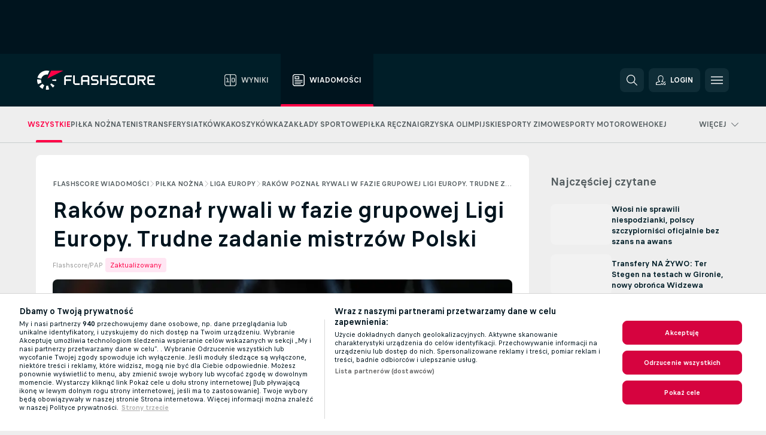

--- FILE ---
content_type: text/html; charset=UTF-8
request_url: https://www.flashscore.pl/wiadomosci/pi-ka-nozna-liga-europy-rakow-pozna-rywali-w-fazie-grupowej-ligi-europy-trudne-zadanie-mistrzow-polski/Uc03AwID/
body_size: 29974
content:
<!DOCTYPE html>
<html lang="pl">
    <head>
        <meta charset="utf-8">
        <title>Raków poznał rywali w fazie grupowej Ligi Europy. Trudne zadanie mistrzów Polski | Flashscore.pl</title>
        <script defer src="https://cdn.cookielaw.org/scripttemplates/otSDKStub.js"
            type="text/javascript"
            charset="UTF-8"
            data-domain-script="5f4853cd-f556-4be1-bfd9-e03dfb6cf9f8" data-document-language="true"
        >
        </script>
<link rel="preconnect" href="https://3.ds.lsapp.eu/pq_graphql" crossorigin>
<link rel="preconnect" href="https://3.flashscore.ninja" crossorigin>
<link rel="preload" href="https://static.flashscore.com/res/font/LivesportFinderLatin-Regular_Static.woff2" as="font" type="font/woff2" crossorigin>
<link rel="preload" href="https://static.flashscore.com/res/font/LivesportFinderLatin-Bold_Static.woff2" as="font" type="font/woff2" crossorigin>
        <meta name="copyright" content="Copyright (c) 2006-2026 Livesport s.r.o.">
        <meta name="robots" content="index,follow" />
        <meta name="viewport" content="width=device-width, initial-scale=1">
	    <meta property="og:title" content="Raków poznał rywali w fazie grupowej Ligi Europy. Trudne zadanie mistrzów Polski | Flashscore.pl">
	    <meta property="og:description" content="Atalanta Bergamo, Sporting Lizbona i Sturm Graz będą rywalami piłkarzy Rakowa Częstochowa w fazie grupowej Ligi Europy. Losowanie odbyło się w piątek w Monako.">
	    <meta property="og:type" content="article">
	    <meta property="og:url" content="/wiadomosci/pi-ka-nozna-liga-europy-rakow-pozna-rywali-w-fazie-grupowej-ligi-europy-trudne-zadanie-mistrzow-polski/Uc03AwID/">
	    <meta property="og:image" content="https://livesport-ott-images.ssl.cdn.cra.cz/r1200xfq60/448e7db3-2d0f-4b66-afa9-7f698163c289.jpeg">
	    <meta property="og:image:alt" content="Raków poznał rywali w fazie grupowej Ligi Europy. Trudne zadanie mistrzów Polski">
	    <meta name="twitter:title" content="Raków poznał rywali w fazie grupowej Ligi Europy. Trudne zadanie mistrzów Polski | Flashscore.pl">
	    <meta name="twitter:description" content="Atalanta Bergamo, Sporting Lizbona i Sturm Graz będą rywalami piłkarzy Rakowa Częstochowa w fazie grupowej Ligi Europy. Losowanie odbyło się w piątek w Monako.">
	    <meta name="twitter:card" content="summary_large_image"/>
	    <meta name="twitter:image" content="https://livesport-ott-images.ssl.cdn.cra.cz/r1200xfq60/448e7db3-2d0f-4b66-afa9-7f698163c289.jpeg">
	    <meta name="twitter:image:alt" content="Raków poznał rywali w fazie grupowej Ligi Europy. Trudne zadanie mistrzów Polski">
            <link rel="shortcut icon" href="https://static.flashscore.com/res/_fs/image/4_favicons/_fs/favicon.ico?v=8">
            <link rel="apple-touch-icon" sizes="180x180" href="https://static.flashscore.com/res/_fs/image/4_favicons/_fs/touch-icon-180x180.png?v=8">
            <link rel="icon" type="image/png" sizes="32x32" href="https://static.flashscore.com/res/_fs/image/4_favicons/_fs/favicon-32x32.png?v=8">
            <link rel="icon" type="image/png" sizes="16x16" href="https://static.flashscore.com/res/_fs/image/4_favicons/_fs/favicon-16x16.png?v=8">
        <meta name="theme-color" content="#001e28">
        <meta name="apple-itunes-app" content="app-id=766443283">
            <meta name="google-site-verification" content="OjFPUZBHn6V1-c4re296la12EOdeuqD9tgKfrK3FRTE" />
<meta name="facebook-domain-verification" content="snpf6u84upt71iqivbsqw9p1fn7lfu" />

        <link rel="stylesheet" href="https://static.flashscore.com/res/_fs/build/LivesportFinderLatin.b5b9ae1.css">
        <link rel="stylesheet" href="https://static.flashscore.com/res/_fs/build/core.838ccad.css">
        <link rel="stylesheet" href="https://static.flashscore.com/res/_fs/build/variables.5e5bd96.css">
        <link rel="stylesheet" href="https://static.flashscore.com/res/_fs/build/themes.a4e5af4.css">
        <link rel="stylesheet" href="https://static.flashscore.com/res/_fs/build/common.dd5a8cc.css">
        <link rel="stylesheet" href="https://static.flashscore.com/res/_fs/build/components_shared.7255990.css">
        <link rel="stylesheet" href="https://static.flashscore.com/res/_fs/build/cookie.c9f0231.css">
        <link rel="stylesheet" href="https://static.flashscore.com/res/_fs/build/multiLang.e42395f.css">
        <link rel="stylesheet" href="https://static.flashscore.com/res/_fs/build/single_page_app_temp.344cf30.css">
        <link rel="stylesheet" href="https://static.flashscore.com/res/_fs/build/core_common.852f6a3.css">
        <link rel="stylesheet" href="https://static.flashscore.com/res/_fs/build/lsid.f9f1878.css">
        <link rel="stylesheet" href="https://static.flashscore.com/res/_fs/build/componentLibraryTheme2021.9e06a9c.css">
        <link rel="stylesheet" href="https://static.flashscore.com/res/_fs/build/live_header.103dd81.css">
        <link rel="stylesheet" href="https://static.flashscore.com/res/_fs/build/live_sections.e8ef654.css">
        <link rel="stylesheet" href="https://static.flashscore.com/res/_fs/build/league_onboarding.205502f.css">
        <link rel="stylesheet" href="https://static.flashscore.com/res/_fs/build/live_footer.8dcd350.css">
        <link rel="stylesheet" href="https://static.flashscore.com/res/_fs/build/banner.9044da6.css">
        <link rel="stylesheet" href="https://static.flashscore.com/res/_fs/build/heading.7004033.css">
        <link rel="stylesheet" href="https://static.flashscore.com/res/_fs/build/rssnews.b0bfd58.css">
        <link rel="stylesheet" href="https://static.flashscore.com/res/_fs/build/fsnews.c51d296.css">
        <link rel="stylesheet" href="https://static.flashscore.com/res/_fs/build/enetpulse_olympics.2983d87.css">
        <link rel="stylesheet" href="https://static.flashscore.com/res/styles/container.3.css">
        <link rel="stylesheet" href="https://static.flashscore.com/res/styles/container.0.css">
        <script type="text/javascript" src="/x/js/browsercompatibility_5.js"></script>
        <script type="text/javascript" defer src="/res/_fs/build/framework.3391317.js"></script>
        <script type="text/javascript" defer src="/x/js/core_3_2289000000.js"></script>
        <script type="text/javascript" defer src="/res/_fs/build/internalTools.5d41de3.js"></script>
        <script type="text/javascript" defer src="/res/_fs/build/legalAgeConfirmation.cde65c5.js"></script>
        <script type="text/javascript" defer src="/res/_fs/build/initBannerHandler.68a562f.js"></script>
        <script type="text/javascript" defer src="/res/_fs/build/vendors.34fabbc.js"></script>
        <script type="text/javascript" defer src="/res/_fs/build/modules.a54dfe7.js"></script>
        <script type="text/javascript" defer src="/res/_fs/build/serviceStatusBox.187ba10.js"></script>
        <script type="text/javascript" defer src="/res/_fs/build/myLeaguesMenu.75b895d.js"></script>
        <script type="text/javascript" defer src="/res/_fs/build/mainPageScripts.56d5944.js"></script>
        <script type="text/javascript" defer src="/res/_fs/build/leftMenuCategory.65d7635.js"></script>
        <script type="text/javascript" defer src="/res/_fs/build/globalEvents.682df47.js"></script>
        <script type="text/javascript" defer src="/res/_fs/build/notifications.7f0fe08.js"></script>
        <script type="text/javascript" defer src="/res/_fs/build/fsNewsArticleDetailClient.6a08a61.js"></script>
        <script type="text/javascript" defer src="/res/_fs/build/fsNewsMostReadClient.9df9b05.js"></script>
        <script type="text/javascript" defer src="/res/_fs/build/fsNewsMenuClient.f425754.js"></script>
        <script type="text/javascript" src="/x/js/translations-livetable.3.853470d3.js"></script>
        <script type="text/javascript" src="/x/js/translations-headermenu.3.db942dcf.js"></script>
        <script type="text/javascript" src="/x/js/translations-headerpromobar.3.db74aa16.js"></script>
        <script type="text/javascript" src="/res/_fs/build/runtime.7d7ba8a.js"></script>
        <script type="text/javascript" src="/res/_fs/build/constants.d8ac8f7.js"></script>
        <script type="text/javascript" src="/res/_fs/build/loader.d3dc62f.js"></script>
        <script type="text/javascript" src="/res/_fs/build/myTeamsMenu.eab1027.js"></script>
                <script>
        window.loggingServiceConfig = {"enable":true,"server":"https:\/\/logging-service.livesport.services\/","token":"Y3uhIv5Ges46mMdAZm53akso95sYOogk","percentage_of_sessions_to_log":1};
    </script>
    <script defer src="/res/_fs/build/frontendLogger.d1da8fc.js"></script>

        <script type="text/javascript">
            // <![CDATA[
                cjs.Api.loader.get('cjs').call(function(_cjs) {
                    _cjs.fromGlobalScope.initStaticPagesGamesNotification();
                    _cjs.bookmakerSettings = { bookmakersData: {"default":[{"main_bookmaker_id":"16","project_id":"3","geo_ip":"default","name":"bet365","premium_status_id":"1"},{"main_bookmaker_id":"163","project_id":"3","geo_ip":"default","name":"eFortuna.pl","premium_status_id":"2"}],"PL":[{"main_bookmaker_id":"165","project_id":"3","geo_ip":"PL","name":"STS.pl","premium_status_id":"1"},{"main_bookmaker_id":"163","project_id":"3","geo_ip":"PL","name":"eFortuna.pl","premium_status_id":"1"},{"main_bookmaker_id":"591","project_id":"3","geo_ip":"PL","name":"Superbet.pl","premium_status_id":"1"}],"NL":[{"main_bookmaker_id":"871","project_id":"3","geo_ip":"NL","name":"711","premium_status_id":"1"},{"main_bookmaker_id":"605","project_id":"3","geo_ip":"NL","name":"bet365.nl","premium_status_id":"1"}],"GB":[{"main_bookmaker_id":"16","project_id":"3","geo_ip":"GB","name":"bet365","premium_status_id":"1"},{"main_bookmaker_id":"707","project_id":"3","geo_ip":"GB","name":"BetMGM","premium_status_id":"1"},{"main_bookmaker_id":"21","project_id":"3","geo_ip":"GB","name":"Betfred","premium_status_id":"1"},{"main_bookmaker_id":"625","project_id":"3","geo_ip":"GB","name":"Unibetuk","premium_status_id":"1"},{"main_bookmaker_id":"26","project_id":"3","geo_ip":"GB","name":"Betway","premium_status_id":"1"},{"main_bookmaker_id":"841","project_id":"3","geo_ip":"GB","name":"Midnite","premium_status_id":"1"},{"main_bookmaker_id":"895","project_id":"3","geo_ip":"GB","name":"7Bet","premium_status_id":"1"},{"main_bookmaker_id":"28","project_id":"3","geo_ip":"GB","name":"Ladbrokes","premium_status_id":"1"}],"FR":[{"main_bookmaker_id":"141","project_id":"3","geo_ip":"FR","name":"Betclic.fr","premium_status_id":"1"},{"main_bookmaker_id":"264","project_id":"3","geo_ip":"FR","name":"Winamax","premium_status_id":"1"},{"main_bookmaker_id":"160","project_id":"3","geo_ip":"FR","name":"Unibet.fr","premium_status_id":"1"},{"main_bookmaker_id":"484","project_id":"3","geo_ip":"FR","name":"ParionsSport","premium_status_id":"1"},{"main_bookmaker_id":"905","project_id":"3","geo_ip":"FR","name":"Betsson.fr","premium_status_id":"1"}],"BE":[{"main_bookmaker_id":"619","project_id":"3","geo_ip":"BE","name":"Unibetbe","premium_status_id":"1"}],"GR":[{"main_bookmaker_id":"16","project_id":"3","geo_ip":"GR","name":"bet365","premium_status_id":"2"}],"DE":[{"main_bookmaker_id":"903","project_id":"3","geo_ip":"DE","name":"Winamax.de","premium_status_id":"1"},{"main_bookmaker_id":"759","project_id":"3","geo_ip":"DE","name":"Neobet","premium_status_id":"1"},{"main_bookmaker_id":"194","project_id":"3","geo_ip":"DE","name":"Oddset.de","premium_status_id":"1"},{"main_bookmaker_id":"2","project_id":"3","geo_ip":"DE","name":"bwin","premium_status_id":"1"},{"main_bookmaker_id":"16","project_id":"3","geo_ip":"DE","name":"bet365","premium_status_id":"1"}],"CZ":[{"main_bookmaker_id":"49","project_id":"3","geo_ip":"CZ","name":"Tipsport.cz","premium_status_id":"1"},{"main_bookmaker_id":"657","project_id":"3","geo_ip":"CZ","name":"Betano.cz","premium_status_id":"1"}],"US:USDC":[{"main_bookmaker_id":"851","project_id":"3","geo_ip":"US:USDC","name":"BetMGM.us","premium_status_id":"1"},{"main_bookmaker_id":"1133","project_id":"3","geo_ip":"US:USDC","name":"Fanduel","premium_status_id":"1"}],"US:USIA":[{"main_bookmaker_id":"549","project_id":"3","geo_ip":"US:USIA","name":"bet365.us","premium_status_id":"1"},{"main_bookmaker_id":"851","project_id":"3","geo_ip":"US:USIA","name":"BetMGM.us","premium_status_id":"1"},{"main_bookmaker_id":"1133","project_id":"3","geo_ip":"US:USIA","name":"Fanduel","premium_status_id":"1"}],"US:USIL":[{"main_bookmaker_id":"549","project_id":"3","geo_ip":"US:USIL","name":"bet365.us","premium_status_id":"1"},{"main_bookmaker_id":"851","project_id":"3","geo_ip":"US:USIL","name":"BetMGM.us","premium_status_id":"1"},{"main_bookmaker_id":"1133","project_id":"3","geo_ip":"US:USIL","name":"Fanduel","premium_status_id":"1"}],"US:USKS":[{"main_bookmaker_id":"549","project_id":"3","geo_ip":"US:USKS","name":"bet365.us","premium_status_id":"1"},{"main_bookmaker_id":"851","project_id":"3","geo_ip":"US:USKS","name":"BetMGM.us","premium_status_id":"1"},{"main_bookmaker_id":"1133","project_id":"3","geo_ip":"US:USKS","name":"Fanduel","premium_status_id":"1"}],"US:USKY":[{"main_bookmaker_id":"549","project_id":"3","geo_ip":"US:USKY","name":"bet365.us","premium_status_id":"1"},{"main_bookmaker_id":"851","project_id":"3","geo_ip":"US:USKY","name":"BetMGM.us","premium_status_id":"1"},{"main_bookmaker_id":"1133","project_id":"3","geo_ip":"US:USKY","name":"Fanduel","premium_status_id":"1"}],"US:USMS":[{"main_bookmaker_id":"851","project_id":"3","geo_ip":"US:USMS","name":"BetMGM.us","premium_status_id":"1"}],"US:USNC":[{"main_bookmaker_id":"549","project_id":"3","geo_ip":"US:USNC","name":"bet365.us","premium_status_id":"1"},{"main_bookmaker_id":"851","project_id":"3","geo_ip":"US:USNC","name":"BetMGM.us","premium_status_id":"1"},{"main_bookmaker_id":"1133","project_id":"3","geo_ip":"US:USNC","name":"Fanduel","premium_status_id":"1"}],"US:USNJ":[{"main_bookmaker_id":"549","project_id":"3","geo_ip":"US:USNJ","name":"bet365.us","premium_status_id":"1"},{"main_bookmaker_id":"851","project_id":"3","geo_ip":"US:USNJ","name":"BetMGM.us","premium_status_id":"1"},{"main_bookmaker_id":"1133","project_id":"3","geo_ip":"US:USNJ","name":"Fanduel","premium_status_id":"1"}],"US:USNV":[{"main_bookmaker_id":"851","project_id":"3","geo_ip":"US:USNV","name":"BetMGM.us","premium_status_id":"1"}],"US:USNY":[{"main_bookmaker_id":"851","project_id":"3","geo_ip":"US:USNY","name":"BetMGM.us","premium_status_id":"1"},{"main_bookmaker_id":"1133","project_id":"3","geo_ip":"US:USNY","name":"Fanduel","premium_status_id":"1"}],"US:USOH":[{"main_bookmaker_id":"549","project_id":"3","geo_ip":"US:USOH","name":"bet365.us","premium_status_id":"1"},{"main_bookmaker_id":"851","project_id":"3","geo_ip":"US:USOH","name":"BetMGM.us","premium_status_id":"1"},{"main_bookmaker_id":"1133","project_id":"3","geo_ip":"US:USOH","name":"Fanduel","premium_status_id":"1"}],"US:USTN":[{"main_bookmaker_id":"549","project_id":"3","geo_ip":"US:USTN","name":"bet365.us","premium_status_id":"1"},{"main_bookmaker_id":"851","project_id":"3","geo_ip":"US:USTN","name":"BetMGM.us","premium_status_id":"1"},{"main_bookmaker_id":"1133","project_id":"3","geo_ip":"US:USTN","name":"Fanduel","premium_status_id":"1"}],"US:USVT":[{"main_bookmaker_id":"851","project_id":"3","geo_ip":"US:USVT","name":"BetMGM.us","premium_status_id":"1"},{"main_bookmaker_id":"1133","project_id":"3","geo_ip":"US:USVT","name":"Fanduel","premium_status_id":"1"}],"US:USWY":[{"main_bookmaker_id":"851","project_id":"3","geo_ip":"US:USWY","name":"BetMGM.us","premium_status_id":"1"},{"main_bookmaker_id":"1133","project_id":"3","geo_ip":"US:USWY","name":"Fanduel","premium_status_id":"1"}],"US:USIN":[{"main_bookmaker_id":"549","project_id":"3","geo_ip":"US:USIN","name":"bet365.us","premium_status_id":"1"},{"main_bookmaker_id":"851","project_id":"3","geo_ip":"US:USIN","name":"BetMGM.us","premium_status_id":"1"},{"main_bookmaker_id":"1133","project_id":"3","geo_ip":"US:USIN","name":"Fanduel","premium_status_id":"1"}],"US:USVA":[{"main_bookmaker_id":"549","project_id":"3","geo_ip":"US:USVA","name":"bet365.us","premium_status_id":"1"},{"main_bookmaker_id":"851","project_id":"3","geo_ip":"US:USVA","name":"BetMGM.us","premium_status_id":"1"},{"main_bookmaker_id":"1133","project_id":"3","geo_ip":"US:USVA","name":"Fanduel","premium_status_id":"1"}],"US:USWV":[{"main_bookmaker_id":"851","project_id":"3","geo_ip":"US:USWV","name":"BetMGM.us","premium_status_id":"1"},{"main_bookmaker_id":"1133","project_id":"3","geo_ip":"US:USWV","name":"Fanduel","premium_status_id":"1"}],"HR":[],"TR":[{"main_bookmaker_id":"16","project_id":"3","geo_ip":"TR","name":"bet365","premium_status_id":"2"}]} };
                });
		                    var dataLayer = dataLayer || [];

		function otAfterCallback() {
		    window.setTimeout(() => {
		        try {
		            if (!window.hasOTAfterCallbackProceeded) {
		                dataLayer.push({event:'gdpr_consent',user_consent:'agree'});
		                document.dispatchEvent(new Event('onetrust'));
		            }
		        } catch(e) {
		            console.error(e);
		        }
		        window.hasOTAfterCallbackProceeded = true;
		    }, 0);
		};

		function otCallback() {
		    document.dispatchEvent(new Event("oneTrustLoaded"));
		    window.oneTrustLoaded = true;

		    if (typeof cjs === 'undefined') {
		        return;
		    }

		    if (!window.hasOTCallbackProceeded) {
		        cjs.Api.loader.get('cjs').call(function(_cjs) {
		            _cjs.Api.loader.get('onetrust').fulfill(cb => { cb() });
		        });
		    }

		    window.hasOTCallbackProceeded = true;
		};

		function OptanonWrapper() {
		    dataLayer.push({event:"OneTrustGroupsUpdated"});
		    try {
		        if (typeof __tcfapi === "function") {
		            __tcfapi("getTCData",2,(e) => {
		                if (e !== null) {
		                    otCallback();
		                    if (e.eventStatus === 'useractioncomplete' || e.eventStatus === 'tcloaded') {
		                        otAfterCallback();
		                    };
		                };
		            });
		        } else if (typeof OneTrust === "object") {
		            otCallback();
		            if (!OneTrust.IsAlertBoxClosed()) {
		                OneTrust.OnConsentChanged(() => otAfterCallback());
		            }
		        } else {
		            otCallback();
		        }
		    } catch(e) {
		        console.error(e);
		    }
		};
            // ]]>
        </script>
    </head>
<body class="responsive background-add-off brand--flashscore  _fs flat pid_3 mgc hasFsNews  header-fan fsNewsPage fsNewsPage--detail twoLineLayout  light-bg-1 v3 bg3" itemscope itemtype="http://schema.org/WebPage" data-analytics-page-type="news_article">
<div class="otPlaceholder otPlaceholder--hidden">
    <div class="skOT skOT--ot">
        <div class="skOT__co">
            <div class="skOT__ti"></div>
            <div class="skOT__te"></div>
            <div class="skOT__te"></div>
            <div class="skOT__te"></div>
            <div class="skOT__te"></div>
        </div>
        <div class="skOT__co">
            <div class="skOT__ti"></div>
            <div class="skOT__te"></div>
            <div class="skOT__te"></div>
            <div class="skOT__te"></div>
        </div>
    </div>
</div>
<script type="text/javascript">
    if(!document.cookie.match(/^(.*;)?\s*OptanonAlertBoxClosed\s*=\s*[^;]+(.*)?$/) && !window.localStorage.getItem("onetrust_placeholder")){
        document.getElementsByClassName("otPlaceholder")[0].classList.remove("otPlaceholder--hidden");
    }

    document.addEventListener("click", function (e) {

        var element = e.target.parentNode;
    if(element === document) element = document.body;

        if (element !== null && (element.classList.contains("ot-button-group") ||
                (element.classList.contains("ot-btn-subcntr")) ||
                (element.classList.contains("ot-btn-container")) ||
                (element.id === "onetrust-button-group") ||
                (element.id === "onetrust-close-btn-container") ||
                (element.id === "ot-pc-content") ||
                (e.target.closest(".otPlaceholder")))

        )  {
            window.localStorage.setItem("onetrust_placeholder", 1);
            document.getElementsByClassName("otPlaceholder")[0].classList.add("otPlaceholder--hidden");
        }
    }, false);

</script>
<script type="text/javascript">
    const defaultTheme = "";
    const usersTheme = window.localStorage.getItem("theme");
    if(!usersTheme && defaultTheme) {
        cjs.Api.darkModeLocal.setDarkThemeAsDefault();
    }

    cjs.Api.darkModeLocal.setThemeClass()
</script>

<div id="zoneContainer-fsnews_background" data-zone-group="fsnews_background"></div>
<div class="seoAdWrapper"><div class="seoTop seoTopHidden" style="display: none;">
    <div class="seoTop__content">
    </div>
</div>

<script>
    cjs.Api.localLsid.beforeLoad((isLoggedIn) => {
        if (isLoggedIn) {
            const seoTopElement = document.getElementsByClassName('seoTop')[0];
            seoTopElement.style.display = 'none';
            seoTopElement.classList.add('seoTopHidden');
            document.body.classList.add('isLoggedIn');
            document.body.classList.remove('seoTopWrapperHidden');
        }
    });
</script>

<div id="zoneContainer-fsnews_top_detail" data-zone-group="fsnews_top_detail"></div>

<div id="zoneContainer-fsnews_responsive_fixed_bottom_detail" data-zone-group="fsnews_responsive_fixed_bottom_detail"></div>
</div>
<header class="header">
    <img src="https://static.flashscore.com/res/_fs/image/2_others/bg.png" alt="" fetchpriority="high" class="header__bg">
    <div class="header__content">
        <a class="header__logoWrapper" href="/">
            <svg class="header__logo" preserveAspectRatio="xMinYMid meet" enable-background="new 0 0 615 100" height="100" viewBox="0 0 615 100" width="615" xmlns="http://www.w3.org/2000/svg"><g clip-rule="evenodd" fill-rule="evenodd"><g fill="#fff"><path d="m180.8 24.9h-29.3c-.9 0-1.8.4-2.4 1l-6.6 6.6c-.6.6-1 1.5-1 2.4v39.6c0 .2.2.3.3.3h7.9c.2 0 .3-.2.3-.3v-18.6c0-1 .8-1.7 1.7-1.7h25.5c.2 0 .3-.2.3-.3v-7.9c0-.2-.2-.3-.3-.3h-25.5c-1 0-1.7-.8-1.7-1.7v-8.6c0-1 .8-1.7 1.7-1.7h29c.2 0 .3-.2.3-.3v-7.9c.1-.5 0-.6-.2-.6"/><path d="m264.4 47.3c0 1-.8 1.7-1.7 1.7h-22.4c-1 0-1.7-.8-1.7-1.7v-12.1c0-1 .8-1.7 1.7-1.7h22.4c1 0 1.7.8 1.7 1.7zm7.6-14.8-6.6-6.6c-.6-.6-1.5-1-2.4-1h-23c-.9 0-1.8.4-2.4 1l-6.6 6.6c-.6.6-1 1.5-1 2.4v39.6c0 .2.2.3.3.3h7.9c.2 0 .3-.2.3-.3v-15.2c0-1 .8-1.7 1.7-1.7h22.4c1 0 1.7.8 1.7 1.7v15.2c0 .2.2.3.3.3h7.9c.2 0 .3-.2.3-.3v-39.6c.2-.9-.2-1.8-.8-2.4z"/><path d="m222.4 74.8h-24.1c-.9 0-1.8-.4-2.4-1l-6.6-6.6c-.6-.6-1-1.5-1-2.4v-39.6c0-.2.2-.3.3-.3h7.9c.2 0 .3.2.3.3v39.3c0 1 .8 1.7 1.7 1.7h23.8c.2 0 .3.2.3.3v7.9c.1.3 0 .4-.2.4"/><path d="m319.8 53.1-6.6-6.6c-.6-.6-1.5-1-2.4-1h-19.2c-1 0-1.7-.8-1.7-1.7v-8.6c0-1 .8-1.7 1.7-1.7h27.2c.2 0 .3-.2.3-.3v-7.9c0-.2-.2-.3-.3-.3h-27.5c-.9 0-1.8.4-2.4 1l-6.6 6.6c-.6.6-1 1.5-1 2.4v9.2c0 .9.4 1.8 1 2.4l6.6 6.6c.6.6 1.5 1 2.4 1h19.2c1 0 1.7.8 1.7 1.7v8.6c0 1-.8 1.7-1.7 1.7h-27.2c-.2 0-.3.2-.3.3v7.9c0 .2.2.3.3.3h27.5c.9 0 1.8-.4 2.4-1l6.6-6.6c.6-.6 1-1.5 1-2.4v-9.2c0-.8-.3-1.7-1-2.4"/><path d="m419 53.1-6.6-6.6c-.6-.6-1.5-1-2.4-1h-19.2c-.9 0-1.7-.8-1.7-1.7v-8.6c0-1 .8-1.7 1.7-1.7h27.2c.2 0 .3-.2.3-.3v-7.9c0-.2-.2-.3-.3-.3h-27.5c-.9 0-1.8.4-2.4 1l-6.6 6.6c-.6.6-1 1.5-1 2.4v9.2c0 .9.4 1.8 1 2.4l6.6 6.6c.6.6 1.5 1 2.4 1h19.2c1 0 1.7.8 1.7 1.7v8.6c0 1-.8 1.7-1.7 1.7h-27.2c-.2 0-.3.2-.3.3v7.9c0 .2.2.3.3.3h27.5c.9 0 1.8-.4 2.4-1l6.6-6.6c.6-.6 1-1.5 1-2.4v-9.2c0-.8-.4-1.7-1-2.4"/><path d="m436.8 35.2c0-1 .8-1.7 1.7-1.7h25.5c.2 0 .3-.2.3-.3v-7.9c0-.2-.2-.3-.3-.3h-25.8c-.9 0-1.8.4-2.4 1l-6.6 6.6c-.6.6-1 1.5-1 2.4v29.9c0 .9.4 1.8 1 2.4l6.6 6.6c.6.6 1.5 1 2.4 1h25.8c.2 0 .3-.2.3-.3v-7.9c0-.2-.2-.3-.3-.3h-25.5c-1 0-1.7-.8-1.7-1.7z"/><path d="m507.1 64.5c0 1-.8 1.7-1.7 1.7h-22.4c-1 0-1.7-.8-1.7-1.7v-29.3c0-1 .8-1.7 1.7-1.7h22.4c1 0 1.7.8 1.7 1.7zm7.6-32-6.6-6.6c-.6-.6-1.5-1-2.4-1h-23c-.9 0-1.8.4-2.4 1l-6.6 6.6c-.6.6-1 1.5-1 2.4v29.9c0 .9.4 1.8 1 2.4l6.6 6.6c.6.6 1.5 1 2.4 1h23c.9 0 1.8-.4 2.4-1l6.6-6.6c.6-.6 1-1.5 1-2.4v-29.9c0-.9-.3-1.8-1-2.4z"/><path d="m371.8 24.9h-7.9c-.2 0-.3.2-.3.3v18.6c0 1-.8 1.7-1.7 1.7h-22.4c-1 0-1.7-.8-1.7-1.7v-18.6c0-.2-.2-.3-.3-.3h-7.9c-.2 0-.3.2-.3.3v49.3c0 .2.2.3.3.3h7.9c.2 0 .3-.2.3-.3v-18.6c0-1 .8-1.7 1.7-1.7h22.4c1 0 1.7.8 1.7 1.7v18.6c0 .2.2.3.3.3h7.9c.2 0 .3-.2.3-.3v-49.3c0-.2-.1-.3-.3-.3"/><path d="m558.4 43.8c0 1-.8 1.7-1.7 1.7h-22.4c-.9 0-1.7-.8-1.7-1.7v-8.6c0-.9.8-1.7 1.7-1.7h22.4c1 0 1.7.8 1.7 1.7zm8.6-8.9c0-.9-.4-1.8-1-2.4l-6.5-6.6c-.6-.6-1.5-1-2.4-1h-32.8c-.2 0-.3.2-.3.3v49.3c0 .2.2.3.3.3h7.9c.2 0 .3-.2.3-.3v-18.6c0-.9.7-1.6 1.6-1.7h11.1l11.9 20.7h9.9l-11.9-20.7h1.9c.9 0 1.8-.4 2.4-1l6.5-6.6c.6-.6 1-1.5 1-2.4v-9.3z"/><path d="m585.7 33.5h28.9c.2 0 .3-.2.3-.3v-7.9c0-.2-.2-.3-.3-.3h-29.2c-.9 0-1.8.4-2.4 1l-6.6 6.6c-.6.6-1 1.5-1 2.4v29.9c0 .9.4 1.8 1 2.4l6.6 6.6c.6.6 1.5 1 2.4 1h29.2c.2 0 .3-.2.3-.3v-7.9c0-.2-.2-.3-.3-.3h-28.9c-1 0-1.7-.8-1.7-1.7v-8.6c0-1 .8-1.7 1.7-1.7h20.3c.2 0 .3-.2.3-.3v-7.9c0-.2-.2-.3-.3-.3h-20.3c-1 0-1.7-.8-1.7-1.7v-8.6c0-1.4.7-2.1 1.7-2.1"/><path d="m21.1 55.1c-.5-2.6-.6-5.1-.3-7.6l-20.6-1.9c-.4 4.3-.2 8.6.6 13s2.1 8.6 3.9 12.5l18.7-8.7c-1-2.3-1.8-4.7-2.3-7.3"/><path d="m27.6 68.8-15.9 13.3c4.7 5.6 10.6 10.1 17.2 13.2l8.7-18.7c-3.8-1.9-7.3-4.5-10-7.8"/><path d="m55.1 78.9c-2.6.5-5.2.6-7.6.3l-1.8 20.6c4.3.4 8.6.2 13-.6 1.4-.3 2.9-.6 4.3-.9l-5.4-20c-.8.2-1.7.4-2.5.6"/><path d="m44.9 21.1c3.5-.6 7.1-.6 10.4 0l8.9-19.1c-7.2-2.1-15-2.7-22.9-1.3-19.7 3.5-34.7 18.2-39.6 36.4l20 5.4c2.9-10.7 11.6-19.3 23.2-21.4"/><path d="m68.8 72.5 13.3 15.8c3.3-2.8 6.3-6.1 8.8-9.6l-16.9-11.9c-1.5 2.1-3.2 4-5.2 5.7"/><path d="m99.8 45.6-20.6 1.8c.2 1.7.2 3.4 0 5.1l20.6 1.8c.3-2.8.3-5.7 0-8.7"/></g><path d="m73.3 0-19.2 41.3 83.1-41.3z" fill="#ff0046"/></g></svg>
        </a>
            <div class="header__items">
                <a href="/" class="header__item">
                    <svg class="header__itemIcon">
                        <use xlink:href="/res/_fs/image/13_symbols/sport.svg#live-table"></use>
                    </svg>
                    <div class="header__itemText" data-tag="">
                        Wyniki
                    </div>
                </a>
                <a href="/wiadomosci/" class="header__item--active header__item">
                    <svg class="header__itemIcon">
                        <use xlink:href="/res/_fs/image/13_symbols/bottom-nav.svg#news"></use>
                    </svg>
                    <div class="header__itemText">
                        Wiadomości
                    </div>
                </a>
            </div>
            <a id="bonus-comparison-gift" href="#" class="header__block header__block--gift">
                <div class="header__button header__button">
                    <svg class="header__icon header__icon">
                        <use xlink:href="/res/_fs/image/13_symbols/action.svg?serial=1741#gift"></use>
                    </svg>
                </div>
            </a>
            <script>
                cjs.Api.loader.get("geoIpResolver").call((geoIp) => {
                    const geoUrls = {"PL":"/zaklady/bonusy-bukmacherskie/"};
                    if (geoUrls[geoIp]) {
                        const link = document.getElementById("bonus-comparison-gift");
                        link.setAttribute("href", geoUrls[geoIp]);
                        link.classList.add("isVisible");
                    }
                });
            </script>
            <div id="searchWindow" class="header__block header__block--search">
                <div role="button" class="header__button">
                    <svg class="header__icon header__icon--search">
                        <use xlink:href="/res/_fs/image/13_symbols/action.svg?serial=1741#search"></use>
                    </svg>
                </div>
            </div>
            <div id="header__block--user-menu" class="header__block header__block--user">
                <script>
                    cjs.Api.localLsid.beforeLoad((isLoggedIn, name) => {
                        document.write('' +
                                '<div id="user-menu" role="button" class="header__button header__button--user">' +
                                '<svg class="header__icon header__icon--user">' +
                                '<use xlink:href="' + ("/res/_fs/image/13_symbols/action.svg?serial=1741#user-logged-in") + '"/>' +
                                '</svg>' +
                                (isLoggedIn
                                        ? '<span class="header__text header__text--user header__text--loggedIn">' + name + '</span>'
                                        : '<span class="header__text header__text--user">Login</span>') +
                                '</div>');
                    });
                </script>
            </div>
        <div id="hamburger-menu"  class="header__block header__block--menu">
            <div role="button" class="header__button">
                <svg class="header__icon header__icon--menu">
                    <use xlink:href="/res/_fs/image/13_symbols/action.svg?serial=1741#menu"></use>
                </svg>
            </div>
        </div>
            <script defer type="text/javascript" src="/res/_fs/build/autotrack.ff73da9.js"></script>
        <script defer type="text/javascript" src="/res/_fs/build/loginClient.5fa2cd0.js"></script>
        <script defer type="text/javascript" src="/res/_fs/build/headerMenu.059a184.js"></script>
        <script defer type="text/javascript" src="/res/_fs/build/bonusComparisonGift.9f4e902.js"></script>
        <script type="text/javascript">
            window.headerMenuEnvironment = {"lsidEnabled":true,"langBoxEnabled":false,"langBoxData":[],"langBoxDataByGeoIps":{"US":{"shortName":"en-usa","fullName":"English","localLangName":"United States","list":[]},"BR":{"shortName":"pt-br","fullName":"Português (Brasil)","localLangName":"Português (Brasil)","list":[]},"FR":{"shortName":"fr","fullName":"Français","localLangName":"France","list":[]},"IN":{"shortName":"en-india","fullName":"English","localLangName":"India","list":[{"id":261,"projectId":3,"shortName":"hi","url":"\/hi\/","localLang":"हिंदी","localLangName":"Hindi","onclickUrl":"hi"},{"id":262,"projectId":3,"shortName":"bn","url":"\/bn\/","localLang":"বাংলা","localLangName":"Bengali","onclickUrl":"bn"},{"id":265,"projectId":3,"shortName":"te","url":"\/te\/","localLang":"తెలుగు","localLangName":"Telugu","onclickUrl":"te"},{"id":263,"projectId":3,"shortName":"ta","url":"\/ta\/","localLang":"தமிழ்","localLangName":"Tamil","onclickUrl":"ta"},{"id":264,"projectId":3,"shortName":"kn","url":"\/kn\/","localLang":"ಕನ್ನಡ","localLangName":"Kannada","onclickUrl":"kn"}]},"PL":{"shortName":"pl","fullName":"Polski","localLangName":"Polska","list":[]}}};
            window.isFlashfootball = false;
            window.isDetail = false;
            window.mobileBannerConfig = null;
        </script>
    </div>
        <div id="legalAgeContainer"></div>
        <script defer type="text/javascript" src="/res/_fs/build/legalAgeConfirmation.cde65c5.js"></script>
</header>
    <script type="text/javascript">
        cjs.defaultTopLeagues = ["6_100_SW9D1eZo","6_128_Mg9H0Flh","6_200_zcDLaZ3b","6_8_0UPxbDYA","6_106_boA2KUSu","6_8_pUAv7KCe","1_1_8bP2bXmH","1_198_dYlOSQOD","1_6_xGrwqq16","1_6_KQMVOQ0g","1_6_ClDjv3V5","1_77_KIShoMk3","1_81_W6BOzpK2","1_98_COuk57Ci","1_154_Qo6off6p","1_154_lrMHUHDc","1_154_r5LLTyT3","1_176_QVmLl54o","1_8_lvUBR5F8","1_6_A9yxE9Ke","1_6_GfRbsVWM","2_9011_tItR6sEf","2_9011_nZi4fKds","2_9011_65k5lHxU","2_9012_Sd2Q088D","2_9012_hl1W8RZs","2_9012_6g0xhggi","2_9011_MP4jLdJh","2_9012_0G3fKGYb","3_6_naL1J006","3_6_fT0n14Vt","3_6_YJaj0Opm","3_77_nD0vn2bU","3_98_h2HoKRSi","3_154_rTyNspSG","3_176_0fiHAulF","3_191_MLmY2yB1","3_200_IBmris38","3_154_WWDpewvf","3_8_OQpzcCnS","3_6_nVvz91uS","3_154_Wd7eJcwj","4_62_QR1GYbvD","4_6_Cnt5FMOg","4_76_CnmCUGyG","4_81_nVp0wiqd","4_154_0Ija0Ej9","4_181_ObxFt3lm","4_200_G2Op923t","4_8_C06aJvIB","4_8_Q3A3IbXH","4_8_SCGVmKHb","4_154_Wl17PM6a","4_6_63di6Zed","5_47_MZFZnvX4","5_200_rJVAIaHo","5_6_ClosTMJi","7_6_KK4FaFV3","7_6_nNlLsRUr","7_77_rBi9iqU7","7_81_Mmsc26yL","7_154_KYqn82b7","7_176_nVpEwOrl","7_8_zkpajjvm","7_154_UuclfXZB","7_154_UHa73g51","19_24_ETdxjU8a","19_198_QRQyQVpP","19_8_EHbj07Ys","19_8_rNL5LJER","8_198_za7D2lO5","8_6_G8FL0ShI","8_6_faEPan8O","8_77_SzD3Lkgt","8_8_Stv0V7h5","8_8_nmjJVR7B","8_8_SExTbVeC","9_76_WxHfCw7j","9_181_UJRjmLT9","9_8_CrHenuqG","9_8_hbCfpabM","9_182_Ywy81Djb","10_76_nLBbqJDS","10_181_jacSiHjd","10_8_8K9IG0Td","12_6_6ecm9Xlr","12_6_CvPuKVY0","12_98_nm8RF0ON","12_154_6gMiRHVj","12_154_jNqF318i","12_154_4QmJ2LNc","12_8_hjY9yg16","12_8_Sp51ptwk","11_6_MFZy7Eom","11_6_tMoe7Y0g","11_154_b3NnIWpC","11_8_UwAwNo2E","11_3_rZBAZLMT","11_3_Kr4UBrQ3","14_6_2RABlYFn","14_8_jXzWoWa5","14_8_KGO4pUqO","14_8_0SwtclaU","14_8_U7TfIXUu","14_197_8bSbHipn","14_8_hGLC5Bah","14_8_W6KG4VEb","14_8_hxHR9kGl","14_8_byRjyCJO","15_8_GS36K259","15_197_MRDsXMKF","15_8_42FbPIs2","15_8_Mmkx9baa","13_8_xjQ9xGBl","13_8_OG7nzYAD","13_8_AkPEBy3K","13_8_2i0B6Zul","13_93_KfDQ6H86","13_8_KhWRqihE","17_8064_pSDwFmA2","17_8065_YwouxX6p","18_24_OICsE7P8","18_24_lnHbQKrJ","18_24_A9VciAso","18_24_GYMw4gKo","26_8_ruJ9pBzd","25_9995_EJ1XGOEs","25_9996_Oj29TrUm","22_8_f7ITstK5","22_6_CtMYh31I","23_8150_v5mY2VHL","23_8150_0WT9Phuh","23_8150_nqOdP4Wh","23_8150_CrmQoWqj","23_8150_WQvE7HHH","23_8150_buZKLqDG","23_8150_4K0lj5hO","23_8150_2N8xUvQK","23_8150_YVEWtJhI","30_76_xKNhAJXb","30_76_viM3lKQ8","30_76_p6fbtlPC","30_8_b3e31ohC","24_8_ttMTnaKq","24_8_z3LXoJZk","24_8_vXupZVde","24_8_z3VAZkC1","24_8_8xWQf8rq","24_8_nTUUgSck","34_7300_EcSVXVwf","34_7300_lptFeFBL","34_7300_ABz7kU4b","35_197_biXWRQSN","35_197_j3ZUJ1y7","35_197_lptXr60I","35_197_KbeZZGu8","35_197_vmEZ5XXJ","36_7402_8CN3d6SA","36_7404_zF9M0iH9","42_93_2mjPD8xq","42_5_tfrUHIzn","42_5_WK02yCWs","42_8_zmOsQ2kA"];
    </script>
<div id="fsNewsMenu" class="topMenuSpecific"><div class="wcl-navigation_g4VK4 wclNavigation wclNavigation--news" data-testid="wcl-navigation"><div class="wcl-major_ARa-d"><a href="/wiadomosci/" class="wcl-item_okxn- wcl-first_T9fFW wcl-active_x0pgD" data-testid="wcl-navigationItem" data-active="true"><span class="wcl-text_moY9t">Wszystkie</span></a><a href="/wiadomosci/pilka-nozna/" class="wcl-item_okxn-" data-testid="wcl-navigationItem" data-active="false"><span class="wcl-text_moY9t">Piłka nożna</span></a><a href="/wiadomosci/tenis/" class="wcl-item_okxn-" data-testid="wcl-navigationItem" data-active="false"><span class="wcl-text_moY9t">Tenis</span></a><a href="/wiadomosci/transfery/IHaVi5QkWSzc94ws/" class="wcl-item_okxn-" data-testid="wcl-navigationItem" data-active="false"><span class="wcl-text_moY9t">Transfery</span></a><a href="/wiadomosci/siatkowka/" class="wcl-item_okxn-" data-testid="wcl-navigationItem" data-active="false"><span class="wcl-text_moY9t">Siatkówka</span></a><a href="/wiadomosci/koszykowka/" class="wcl-item_okxn-" data-testid="wcl-navigationItem" data-active="false"><span class="wcl-text_moY9t">Koszykówka</span></a><a href="/wiadomosci/zak-ady-sportowe/jglIC5zBWSzc94ws/" class="wcl-item_okxn-" data-testid="wcl-navigationItem" data-active="false"><span class="wcl-text_moY9t">Zakłady sportowe</span></a><a href="/wiadomosci/pilka-reczna/" class="wcl-item_okxn-" data-testid="wcl-navigationItem" data-active="false"><span class="wcl-text_moY9t">Piłka ręczna</span></a><a href="/wiadomosci/igrzyska-olimpijskie/hGwNd9VqWSzc94ws/" class="wcl-item_okxn-" data-testid="wcl-navigationItem" data-active="false"><span class="wcl-text_moY9t">Igrzyska Olimpijskie</span></a><a href="/wiadomosci/sporty-zimowe/" class="wcl-item_okxn-" data-testid="wcl-navigationItem" data-active="false"><span class="wcl-text_moY9t">Sporty zimowe</span></a><a href="/wiadomosci/sporty-motorowe/" class="wcl-item_okxn-" data-testid="wcl-navigationItem" data-active="false"><span class="wcl-text_moY9t">Sporty motorowe</span></a><a href="/wiadomosci/hokej/" class="wcl-item_okxn-" data-testid="wcl-navigationItem" data-active="false"><span class="wcl-text_moY9t">Hokej</span></a><a href="/wiadomosci/pko-bp-ekstraklasa/lrMHUHDcCdnS0XT8/" class="wcl-item_okxn-" data-testid="wcl-navigationItem" data-active="false"><span class="wcl-text_moY9t">Ekstraklasa</span></a></div><button type="button" class="wcl-item_okxn- wcl-expandable_r-ihZ" data-testid="wcl-navigationItem" data-active="false"><svg fill="currentColor" viewBox="0 0 20 20" data-testid="wcl-icon-action-navigation-arrow-up" class="wcl-icon_WGKvC wcl-icon_szkw5 wcl-sportIcon_r2ZYz" width="18" height="18"><path fill-rule="evenodd" class="action-navigation-arrow-up" d="M.98 15 10 5.97 19.02 15l.98-.98-10-10-10 10 .98.98Z"></path></svg><span class="wcl-text_moY9t">Więcej</span><svg fill="currentColor" viewBox="0 0 20 20" data-testid="wcl-icon-action-navigation-arrow-down" class="wcl-icon_WGKvC wcl-icon_szkw5 wcl-arrowIcon_-AcPK" width="12" height="12"><path fill-rule="evenodd" class="action-navigation-arrow-down" d="M19.02 5 10 14.03.98 5 0 5.98l10 10 10-10-.98-.98Z"></path></svg></button></div></div>
<script type="text/javascript">window.fsNewsMenuData = {"data":{"menu":[{"name":"Wszystkie","url":"\/wiadomosci\/","entityId":"all","entityType":"all","isActive":true},{"name":"Piłka nożna","url":"\/wiadomosci\/pilka-nozna\/","entityId":"SW9D1eZo","entityType":"SPORT","isActive":false},{"name":"Tenis","url":"\/wiadomosci\/tenis\/","entityId":"Mg9H0Flh","entityType":"SPORT","isActive":false},{"name":"Transfery","url":"\/wiadomosci\/transfery\/IHaVi5QkWSzc94ws\/","entityId":"IHaVi5Qk","entityType":"TAG","isActive":false},{"name":"Siatkówka","url":"\/wiadomosci\/siatkowka\/","entityId":"nwPDBpVc","entityType":"SPORT","isActive":false},{"name":"Koszykówka","url":"\/wiadomosci\/koszykowka\/","entityId":"zcDLaZ3b","entityType":"SPORT","isActive":false},{"name":"Zakłady sportowe","url":"\/wiadomosci\/zak-ady-sportowe\/jglIC5zBWSzc94ws\/","entityId":"jglIC5zB","entityType":"TAG","isActive":false},{"name":"Piłka ręczna","url":"\/wiadomosci\/pilka-reczna\/","entityId":"EcZwBi3N","entityType":"SPORT","isActive":false},{"name":"Igrzyska Olimpijskie","url":"\/wiadomosci\/igrzyska-olimpijskie\/hGwNd9VqWSzc94ws\/","entityId":"hGwNd9Vq","entityType":"TAG","isActive":false},{"name":"Sporty zimowe","url":"\/wiadomosci\/sporty-zimowe\/","entityId":"ldf3Tm7k","entityType":"SPORT","isActive":false},{"name":"Sporty motorowe","url":"\/wiadomosci\/sporty-motorowe\/","entityId":"nypUMTq3","entityType":"SPORT","isActive":false},{"name":"Hokej","url":"\/wiadomosci\/hokej\/","entityId":"IL2QbgJ4","entityType":"SPORT","isActive":false},{"name":"Ekstraklasa","url":"\/wiadomosci\/pko-bp-ekstraklasa\/lrMHUHDcCdnS0XT8\/","entityId":"lrMHUHDc","entityType":"TOURNAMENT_TEMPLATE","isActive":false},{"name":"Lekkoatletyka","url":"\/wiadomosci\/lekkoatletyka\/","entityId":"0QIlt8pi","entityType":"SPORT","isActive":false},{"name":"Kolarstwo","url":"\/wiadomosci\/kolarstwo-szosowe\/","entityId":"8nQ2VTTL","entityType":"SPORT","isActive":false},{"name":"Sporty walki","url":"\/wiadomosci\/sporty-walki\/ldIVc1noWSzc94ws\/","entityId":"ldIVc1no","entityType":"TAG","isActive":false},{"name":"Golf","url":"\/wiadomosci\/golf\/","entityId":"EkWXj6U9","entityType":"SPORT","isActive":false}]},"translations":{"TRANS_DETAIL_NEWS_TIME_HOURS":"%s godz. temu","TRANS_DETAIL_NEWS_TIME_MINUTES":"%s min. temu","TRANS_DETAIL_NEWS_TIME_YESTERDAY":"Wczoraj","TRANS_FSNEWS_ARTICLES":"Artykuły","TRANS_FSNEWS_COMMERCIAL_LABEL":"Artykuł sponsorowany","TRANS_FSNEWS_LAST_UPDATE":"Zaktualizowany","TRANS_LEGAL_AGE_BANNER_AGREE":"Ik ben 24 en ouder","TRANS_LEGAL_AGE_BANNER_DESCRIPTION":"Wil je kansspeladvertenties weergeven? Help ons je leeftijd te verifiëren door een eerlijk antwoord te geven. Door 24 jaar en ouder te selecteren bevestig je dat je advertenties voor kansspelen wilt weergeven, dat je je bewust bent van de risico’s van kansspelen en dat je er niet van uitgesloten bent.","TRANS_LEGAL_AGE_BANNER_DISAGREE":"Ik ben jonger dan 18","TRANS_LEGAL_AGE_BANNER_HEADLINE":"Help ons je leeftijd te verifiëren","TRANS_LEGAL_AGE_BANNER_RANGE_DISAGREE":"Ik ben 18 tot en met 23","TRANS_LEGAL_AGE_MODAL_AGE_QUESTION":"Ben je meerderjarig?","TRANS_LEGAL_AGE_MODAL_HEADER":"Gebruik [project_name] maximaal","TRANS_LEGAL_AGE_MODAL_LEGAL_NOTICE":"Om het maximale uit [project_name] te halen, inclusief quoteringen, is het van belang je leeftijd te bevestigen. Door dit te doen, bevestig je ook dat je advertenties voor weddenschappen wilt zien, dat jij je bewust bent van de risico’s van weddenschappen en dat je niet uitgesloten bent van deelname aan weddenschappen.","TRANS_LEGAL_AGE_MODAL_NO":"Nee","TRANS_LEGAL_AGE_MODAL_YES":"Ja","TRANS_LIVE_STREAMING":"Transmisja na żywo","TRANS_NEWFEATURE_TITLE_FSNEWS":"Flashscore Wiadomości","TRANS_NEWS_JUST_NOW":"Już teraz","TRANS_PROJECT_NAME":"Flashscore.pl","TRANS_SHOW_MORE":"Więcej","TRANS_URL_FS_NEWS":"\/wiadomosci\/","TRANS_FSNEWS_MENTIONS_TITLE":"Wzmianki","TRANS_NEWS_ARTICLE_COMMERCIAL_LABEL":"TRANS_NEWS_ARTICLE_COMMERCIAL_LABEL","TRANS_NEWS_ARTICLE_LAST_UPDATE":"TRANS_NEWS_ARTICLE_LAST_UPDATE","TRANS_NEWS_ARTICLE_MENTIONS_TITLE":"TRANS_NEWS_ARTICLE_MENTIONS_TITLE","TRANS_NEWS_ARTICLE_PROJECT_NAME":"TRANS_NEWS_ARTICLE_PROJECT_NAME","TRANS_NEWS_ARTICLE_PROJECT_URL":"TRANS_NEWS_ARTICLE_PROJECT_URL","TRANS_NEWS_ARTICLE_TIME_HOURS":"TRANS_NEWS_ARTICLE_TIME_HOURS","TRANS_NEWS_ARTICLE_TIME_JUST_NOW":"TRANS_NEWS_ARTICLE_TIME_JUST_NOW","TRANS_NEWS_ARTICLE_TIME_MINUTES":"TRANS_NEWS_ARTICLE_TIME_MINUTES","TRANS_NEWS_ARTICLE_TIME_YESTERDAY":"TRANS_NEWS_ARTICLE_TIME_YESTERDAY","TRANS_NEWS_COMMERCIAL_LABEL":"TRANS_NEWS_COMMERCIAL_LABEL","TRANS_NEWS_SHOW_MORE":"TRANS_NEWS_SHOW_MORE","TRANS_PMS_FLASHSCORE_RATING":"TRANS_PMS_FLASHSCORE_RATING","TRANS_PMS_OVERALL":"TRANS_PMS_OVERALL","TRANS_PROJECT_URL":"https:\/\/www.flashscore.pl\/","TRANS_VIDEO_PLAYER_ERROR_GEO_BLOCKED":"To wideo nie jest dostępne w Twoim kraju.","TRANS_VIDEO_PLAYER_ERROR_LOADING_FAILED":"Nie udało się wczytać filmu.","TRANS_VIDEO_PLAYER_ERROR_NOT_FOUND":"To wideo nie jest dostępne.","TRANS_VIDEO_PLAYER_RELOAD":"Przeładuj","TRANS_FSNEWS_MENU_MORE":"Więcej","TRANS_NEWS_MENU_MORE":"TRANS_NEWS_MENU_MORE","TRANS_FSNEWS_MOST_READ":"Najczęściej czytane","TRANS_FSNEWS_MOST_READ_URL":"najczesciej-czytane","TRANS_MOD_REWRITE_FS_NEWS":"wiadomosci","TRANS_FSNEWS_ALL":"Wszystkie","TRANS_FSNEWS_OLYMPICS_TAB_CALENDAR_LABEL":"Ogólny harmonogram","TRANS_FSNEWS_OLYMPICS_TAB_CALENDAR_IDENT":"ogolny-harmonogram","TRANS_FSNEWS_OLYMPICS_TAB_RESULTS_LABEL":"Harmonogram dzienny","TRANS_FSNEWS_OLYMPICS_TAB_RESULTS_IDENT":"harmonogram-dzienny","TRANS_FSNEWS_OLYMPICS_TAB_MEDALS_LABEL":"Tabela medalowa","TRANS_FSNEWS_OLYMPICS_TAB_MEDALS_IDENT":"tabela-medalowa"},"config":{"app":{"US_time_format":false,"lang":{"web":"pl","charset":"pl_PL"},"fs_news":{"images":{"cloud":{"endpoint":"https:\/\/livesport-ott-images.ssl.cdn.cra.cz"}},"pagination_enabled":true},"feed_sign":"SW9D1eZo","url_prefix":"","project":{"id":3},"feed_resolver":{"local":[{"url":"https:\/\/3.flashscore.ninja","weight":1,"countries":["AL","AD","AM","AT","AZ","BY","BE","BA","BG","HR","CY","CZ","DK","EE","FO","FI","FR","GI","GR","HU","IS","IE","IL","IT","KZ","XK","LV","LI","LT","LU","MK","MD","MC","ME","NL","NO","PL","RO","RU","SM","RS","SK","SI","ES","SE","CH","TR","UA","GB"]}],"global":[],"default_url":"https:\/\/global.flashscore.ninja"},"responsive":{"breakpoint":800},"fsds":{"client_urls":{"default":"https:\/\/3.ds.lsapp.eu\/pq_graphql"}}}}};</script>
<div class="container">
<div class="container__content content">
<div class="container__main" id="main">
<div class="container__mainInner" id="tc">
<div class="container__bannerZone" id="rc-top"><div id="rccontent">
<div class='fsNewsBanner fsNewsBanner--right_zone_1'>
    <div class='fsNewsBannerCont fsNewsBannerCont--right_zone_1'>
        
<div id="zoneContainer-fsnews_right_zone_1_detail" data-zone-group="fsnews_right_zone_1_detail"></div>

    </div>
</div>
<div id="fsNewsMostRead" class="fsNewsMostRead"><div class="fsNews__block--side" data-analytics-context="section-most-read-articles"><div data-analytics-context="widget-news-article-list" class="fp-wrapper_9UBIe"><header class="wcl-header_SRuSD" data-testid="wcl-headerNews"><a class="wcl-content_bvlqh wcl-buttonLink_jmSkY wcl-tertiary_W5eMX" data-testid="wcl-buttonLink" href="/wiadomosci/najczesciej-czytane"><h6 class="wcl-news-heading-06_rqmST wcl-secondary_Vm3X7" data-testid="wcl-news-heading-06" role="heading">Najczęściej czytane</h6></a></header><div class="fp-section_4PNW0"><a href="/wiadomosci/pi-ka-reczna-ehf-euro-w-osi-nie-sprawili-niespodzianki-polscy-szczypiornisci-oficjalnie-bez-szans-na-awans/b5q6SI9F/" class="wcl-article_UN5m8 wcl-small_uGauH" data-testid="wcl-newsArticlePreview" target="_self" title="Włosi nie sprawili niespodzianki, polscy szczypiorniści oficjalnie bez szans na awans" data-analytics-element="ARTICLE_LINK" data-analytics-article-id="b5q6SI9F" data-analytics-position="1"><figure data-testid="wcl-newsImage" class="wcl-figure_q22Zi wcl-newsArticleImage_sfyRQ"><div class="ui-media__placeholder ska__di"></div></figure><div class="wcl-headlineWrapper_CrQ7t"><div class="wcl-news-heading-09_4dBE9 wcl-headline_Q8-Zc" data-testid="wcl-news-heading-09" role="heading">Włosi nie sprawili niespodzianki, polscy szczypiorniści oficjalnie bez szans na awans</div></div></a><a href="/wiadomosci/transfery-na-zywo-zimowe-okno-2026-spekulacje-oficjalnie-kontrakty/r19eCF3S/" class="wcl-article_UN5m8 wcl-small_uGauH" data-testid="wcl-newsArticlePreview" target="_self" title="Transfery NA ŻYWO: Ter Stegen na testach w Gironie, nowy obrońca Widzewa" data-analytics-element="ARTICLE_LINK" data-analytics-article-id="r19eCF3S" data-analytics-position="2"><figure data-testid="wcl-newsImage" class="wcl-figure_q22Zi wcl-newsArticleImage_sfyRQ"><div class="ui-media__placeholder ska__di"></div></figure><div class="wcl-headlineWrapper_CrQ7t"><div class="wcl-news-heading-09_4dBE9 wcl-headline_Q8-Zc" data-testid="wcl-news-heading-09" role="heading">Transfery NA ŻYWO: Ter Stegen na testach w Gironie, nowy obrońca Widzewa</div></div></a><a href="/wiadomosci/tenis-australian-open-atp-singiel-wygra-mecz-na-australian-open-ale-po-nim-uciek-z-kortu-ku-rozbawieniu-publicznosci/nsAb1om4/" class="wcl-article_UN5m8 wcl-small_uGauH" data-testid="wcl-newsArticlePreview" target="_self" title="Wygrał mecz na Australian Open, ale po nim uciekł z kortu, ku rozbawieniu publiczności" data-analytics-element="ARTICLE_LINK" data-analytics-article-id="nsAb1om4" data-analytics-position="3"><figure data-testid="wcl-newsImage" class="wcl-figure_q22Zi wcl-newsArticleImage_sfyRQ"><div class="ui-media__placeholder ska__di"></div></figure><div class="wcl-headlineWrapper_CrQ7t"><div class="wcl-news-heading-09_4dBE9 wcl-headline_Q8-Zc" data-testid="wcl-news-heading-09" role="heading">Wygrał mecz na Australian Open, ale po nim uciekł z kortu, ku rozbawieniu publiczności</div></div></a><a href="/wiadomosci/tenis-australian-open-wta-singiel-tenis-flash-hurkacz-rozpoczyna-ao-od-zwyciestwa-wygrane-linette-i-zielinskiego-w-deblu/jg3Vp5oQ/" class="wcl-article_UN5m8 wcl-small_uGauH" data-testid="wcl-newsArticlePreview" target="_self" title="Tenis Flash: Hurkacz rozpoczyna AO od zwycięstwa. Wygrane Linette i Zielińskiego w deblu" data-analytics-element="ARTICLE_LINK" data-analytics-article-id="jg3Vp5oQ" data-analytics-position="4"><figure data-testid="wcl-newsImage" class="wcl-figure_q22Zi wcl-newsArticleImage_sfyRQ"><div class="ui-media__placeholder ska__di"></div></figure><div class="wcl-headlineWrapper_CrQ7t"><div class="wcl-news-heading-09_4dBE9 wcl-headline_Q8-Zc" data-testid="wcl-news-heading-09" role="heading">Tenis Flash: Hurkacz rozpoczyna AO od zwycięstwa. Wygrane Linette i Zielińskiego w deblu</div></div></a></div></div></div></div>
<script type="text/javascript">window.fsNewsMostReadData = {"data":{"articles":[{"id":"b5q6SI9F","title":"Włosi nie sprawili niespodzianki, polscy szczypiorniści oficjalnie bez szans na awans","url":"\/wiadomosci\/pi-ka-reczna-ehf-euro-w-osi-nie-sprawili-niespodzianki-polscy-szczypiornisci-oficjalnie-bez-szans-na-awans\/b5q6SI9F\/","images":[{"variantType":1,"url":"https:\/\/livesport-ott-images.ssl.cdn.cra.cz\/3a39e9cc-449a-419f-8ba6-1849904f066e","altText":"Włosi nie sprawili niespodzianki, polscy szczypiorniści oficjalnie bez szans na awans","credit":"Norbert Barczyk \/ Press Focus"},{"variantType":2,"url":"https:\/\/livesport-ott-images.ssl.cdn.cra.cz\/r300xfq60\/3a39e9cc-449a-419f-8ba6-1849904f066e.jpeg","altText":"Włosi nie sprawili niespodzianki, polscy szczypiorniści oficjalnie bez szans na awans","credit":"Norbert Barczyk \/ Press Focus"},{"variantType":6,"url":"https:\/\/livesport-ott-images.ssl.cdn.cra.cz\/r300xfq60\/3a39e9cc-449a-419f-8ba6-1849904f066e.webp","altText":"Włosi nie sprawili niespodzianki, polscy szczypiorniści oficjalnie bez szans na awans","credit":"Norbert Barczyk \/ Press Focus"},{"variantType":3,"url":"https:\/\/livesport-ott-images.ssl.cdn.cra.cz\/r600xfq60\/3a39e9cc-449a-419f-8ba6-1849904f066e.jpeg","altText":"Włosi nie sprawili niespodzianki, polscy szczypiorniści oficjalnie bez szans na awans","credit":"Norbert Barczyk \/ Press Focus"},{"variantType":4,"url":"https:\/\/livesport-ott-images.ssl.cdn.cra.cz\/r900xfq60\/3a39e9cc-449a-419f-8ba6-1849904f066e.jpeg","altText":"Włosi nie sprawili niespodzianki, polscy szczypiorniści oficjalnie bez szans na awans","credit":"Norbert Barczyk \/ Press Focus"},{"variantType":5,"url":"https:\/\/livesport-ott-images.ssl.cdn.cra.cz\/r1200xfq60\/3a39e9cc-449a-419f-8ba6-1849904f066e.jpeg","altText":"Włosi nie sprawili niespodzianki, polscy szczypiorniści oficjalnie bez szans na awans","credit":"Norbert Barczyk \/ Press Focus"},{"variantType":7,"url":"https:\/\/livesport-ott-images.ssl.cdn.cra.cz\/r600xfq60\/3a39e9cc-449a-419f-8ba6-1849904f066e.webp","altText":"Włosi nie sprawili niespodzianki, polscy szczypiorniści oficjalnie bez szans na awans","credit":"Norbert Barczyk \/ Press Focus"},{"variantType":9,"url":"https:\/\/livesport-ott-images.ssl.cdn.cra.cz\/r1200xfq60\/3a39e9cc-449a-419f-8ba6-1849904f066e.webp","altText":"Włosi nie sprawili niespodzianki, polscy szczypiorniści oficjalnie bez szans na awans","credit":"Norbert Barczyk \/ Press Focus"},{"variantType":47,"url":"https:\/\/livesport-ott-images.ssl.cdn.cra.cz\/r120xfq60\/3a39e9cc-449a-419f-8ba6-1849904f066e.avif","altText":"Włosi nie sprawili niespodzianki, polscy szczypiorniści oficjalnie bez szans na awans","credit":"Norbert Barczyk \/ Press Focus"},{"variantType":13,"url":"https:\/\/livesport-ott-images.ssl.cdn.cra.cz\/r1200xfq60\/3a39e9cc-449a-419f-8ba6-1849904f066e.avif","altText":"Włosi nie sprawili niespodzianki, polscy szczypiorniści oficjalnie bez szans na awans","credit":"Norbert Barczyk \/ Press Focus"},{"variantType":10,"url":"https:\/\/livesport-ott-images.ssl.cdn.cra.cz\/r300xfq60\/3a39e9cc-449a-419f-8ba6-1849904f066e.avif","altText":"Włosi nie sprawili niespodzianki, polscy szczypiorniści oficjalnie bez szans na awans","credit":"Norbert Barczyk \/ Press Focus"},{"variantType":11,"url":"https:\/\/livesport-ott-images.ssl.cdn.cra.cz\/r600xfq60\/3a39e9cc-449a-419f-8ba6-1849904f066e.avif","altText":"Włosi nie sprawili niespodzianki, polscy szczypiorniści oficjalnie bez szans na awans","credit":"Norbert Barczyk \/ Press Focus"},{"variantType":8,"url":"https:\/\/livesport-ott-images.ssl.cdn.cra.cz\/r900xfq60\/3a39e9cc-449a-419f-8ba6-1849904f066e.webp","altText":"Włosi nie sprawili niespodzianki, polscy szczypiorniści oficjalnie bez szans na awans","credit":"Norbert Barczyk \/ Press Focus"},{"variantType":12,"url":"https:\/\/livesport-ott-images.ssl.cdn.cra.cz\/r900xfq60\/3a39e9cc-449a-419f-8ba6-1849904f066e.avif","altText":"Włosi nie sprawili niespodzianki, polscy szczypiorniści oficjalnie bez szans na awans","credit":"Norbert Barczyk \/ Press Focus"},{"variantType":45,"url":"https:\/\/livesport-ott-images.ssl.cdn.cra.cz\/r120xfq60\/3a39e9cc-449a-419f-8ba6-1849904f066e.webp","altText":"Włosi nie sprawili niespodzianki, polscy szczypiorniści oficjalnie bez szans na awans","credit":"Norbert Barczyk \/ Press Focus"},{"variantType":43,"url":"https:\/\/livesport-ott-images.ssl.cdn.cra.cz\/r120xfq60\/3a39e9cc-449a-419f-8ba6-1849904f066e.jpeg","altText":"Włosi nie sprawili niespodzianki, polscy szczypiorniści oficjalnie bez szans na awans","credit":"Norbert Barczyk \/ Press Focus"}],"articleType":"STANDARD"},{"id":"r19eCF3S","title":"Transfery NA ŻYWO: Ter Stegen na testach w Gironie, nowy obrońca Widzewa","url":"\/wiadomosci\/transfery-na-zywo-zimowe-okno-2026-spekulacje-oficjalnie-kontrakty\/r19eCF3S\/","images":[{"variantType":1,"url":"https:\/\/livesport-ott-images.ssl.cdn.cra.cz\/1da32adb-974d-44ef-9d15-d6bdf2a754c9","altText":"Transfery NA ŻYWO","credit":"Foto por JOSE BRETÓN \/ NURPHOTO \/ NURPHOTO VIA AFP, Flashscore"},{"variantType":3,"url":"https:\/\/livesport-ott-images.ssl.cdn.cra.cz\/r600xfq60\/1da32adb-974d-44ef-9d15-d6bdf2a754c9.jpeg","altText":"Transfery NA ŻYWO","credit":"Foto por JOSE BRETÓN \/ NURPHOTO \/ NURPHOTO VIA AFP, Flashscore"},{"variantType":8,"url":"https:\/\/livesport-ott-images.ssl.cdn.cra.cz\/r900xfq60\/1da32adb-974d-44ef-9d15-d6bdf2a754c9.webp","altText":"Transfery NA ŻYWO","credit":"Foto por JOSE BRETÓN \/ NURPHOTO \/ NURPHOTO VIA AFP, Flashscore"},{"variantType":4,"url":"https:\/\/livesport-ott-images.ssl.cdn.cra.cz\/r900xfq60\/1da32adb-974d-44ef-9d15-d6bdf2a754c9.jpeg","altText":"Transfery NA ŻYWO","credit":"Foto por JOSE BRETÓN \/ NURPHOTO \/ NURPHOTO VIA AFP, Flashscore"},{"variantType":5,"url":"https:\/\/livesport-ott-images.ssl.cdn.cra.cz\/r1200xfq60\/1da32adb-974d-44ef-9d15-d6bdf2a754c9.jpeg","altText":"Transfery NA ŻYWO","credit":"Foto por JOSE BRETÓN \/ NURPHOTO \/ NURPHOTO VIA AFP, Flashscore"},{"variantType":9,"url":"https:\/\/livesport-ott-images.ssl.cdn.cra.cz\/r1200xfq60\/1da32adb-974d-44ef-9d15-d6bdf2a754c9.webp","altText":"Transfery NA ŻYWO","credit":"Foto por JOSE BRETÓN \/ NURPHOTO \/ NURPHOTO VIA AFP, Flashscore"},{"variantType":10,"url":"https:\/\/livesport-ott-images.ssl.cdn.cra.cz\/r300xfq60\/1da32adb-974d-44ef-9d15-d6bdf2a754c9.avif","altText":"Transfery NA ŻYWO","credit":"Foto por JOSE BRETÓN \/ NURPHOTO \/ NURPHOTO VIA AFP, Flashscore"},{"variantType":11,"url":"https:\/\/livesport-ott-images.ssl.cdn.cra.cz\/r600xfq60\/1da32adb-974d-44ef-9d15-d6bdf2a754c9.avif","altText":"Transfery NA ŻYWO","credit":"Foto por JOSE BRETÓN \/ NURPHOTO \/ NURPHOTO VIA AFP, Flashscore"},{"variantType":43,"url":"https:\/\/livesport-ott-images.ssl.cdn.cra.cz\/r120xfq60\/1da32adb-974d-44ef-9d15-d6bdf2a754c9.jpeg","altText":"Transfery NA ŻYWO","credit":"Foto por JOSE BRETÓN \/ NURPHOTO \/ NURPHOTO VIA AFP, Flashscore"},{"variantType":12,"url":"https:\/\/livesport-ott-images.ssl.cdn.cra.cz\/r900xfq60\/1da32adb-974d-44ef-9d15-d6bdf2a754c9.avif","altText":"Transfery NA ŻYWO","credit":"Foto por JOSE BRETÓN \/ NURPHOTO \/ NURPHOTO VIA AFP, Flashscore"},{"variantType":47,"url":"https:\/\/livesport-ott-images.ssl.cdn.cra.cz\/r120xfq60\/1da32adb-974d-44ef-9d15-d6bdf2a754c9.avif","altText":"Transfery NA ŻYWO","credit":"Foto por JOSE BRETÓN \/ NURPHOTO \/ NURPHOTO VIA AFP, Flashscore"},{"variantType":13,"url":"https:\/\/livesport-ott-images.ssl.cdn.cra.cz\/r1200xfq60\/1da32adb-974d-44ef-9d15-d6bdf2a754c9.avif","altText":"Transfery NA ŻYWO","credit":"Foto por JOSE BRETÓN \/ NURPHOTO \/ NURPHOTO VIA AFP, Flashscore"},{"variantType":6,"url":"https:\/\/livesport-ott-images.ssl.cdn.cra.cz\/r300xfq60\/1da32adb-974d-44ef-9d15-d6bdf2a754c9.webp","altText":"Transfery NA ŻYWO","credit":"Foto por JOSE BRETÓN \/ NURPHOTO \/ NURPHOTO VIA AFP, Flashscore"},{"variantType":7,"url":"https:\/\/livesport-ott-images.ssl.cdn.cra.cz\/r600xfq60\/1da32adb-974d-44ef-9d15-d6bdf2a754c9.webp","altText":"Transfery NA ŻYWO","credit":"Foto por JOSE BRETÓN \/ NURPHOTO \/ NURPHOTO VIA AFP, Flashscore"},{"variantType":2,"url":"https:\/\/livesport-ott-images.ssl.cdn.cra.cz\/r300xfq60\/1da32adb-974d-44ef-9d15-d6bdf2a754c9.jpeg","altText":"Transfery NA ŻYWO","credit":"Foto por JOSE BRETÓN \/ NURPHOTO \/ NURPHOTO VIA AFP, Flashscore"},{"variantType":45,"url":"https:\/\/livesport-ott-images.ssl.cdn.cra.cz\/r120xfq60\/1da32adb-974d-44ef-9d15-d6bdf2a754c9.webp","altText":"Transfery NA ŻYWO","credit":"Foto por JOSE BRETÓN \/ NURPHOTO \/ NURPHOTO VIA AFP, Flashscore"}],"articleType":"STANDARD"},{"id":"nsAb1om4","title":"Wygrał mecz na Australian Open, ale po nim uciekł z kortu, ku rozbawieniu publiczności","url":"\/wiadomosci\/tenis-australian-open-atp-singiel-wygra-mecz-na-australian-open-ale-po-nim-uciek-z-kortu-ku-rozbawieniu-publicznosci\/nsAb1om4\/","images":[{"variantType":1,"url":"https:\/\/livesport-ott-images.ssl.cdn.cra.cz\/895cd6f3-c1f9-402e-bee6-dd9422c0388d","altText":"Luciano Darderi objął rywala, zanim pobiegł do szatni","credit":"WILLIAM WEST \/ AFP"},{"variantType":6,"url":"https:\/\/livesport-ott-images.ssl.cdn.cra.cz\/r300xfq60\/895cd6f3-c1f9-402e-bee6-dd9422c0388d.webp","altText":"Luciano Darderi objął rywala, zanim pobiegł do szatni","credit":"WILLIAM WEST \/ AFP"},{"variantType":2,"url":"https:\/\/livesport-ott-images.ssl.cdn.cra.cz\/r300xfq60\/895cd6f3-c1f9-402e-bee6-dd9422c0388d.jpeg","altText":"Luciano Darderi objął rywala, zanim pobiegł do szatni","credit":"WILLIAM WEST \/ AFP"},{"variantType":3,"url":"https:\/\/livesport-ott-images.ssl.cdn.cra.cz\/r600xfq60\/895cd6f3-c1f9-402e-bee6-dd9422c0388d.jpeg","altText":"Luciano Darderi objął rywala, zanim pobiegł do szatni","credit":"WILLIAM WEST \/ AFP"},{"variantType":5,"url":"https:\/\/livesport-ott-images.ssl.cdn.cra.cz\/r1200xfq60\/895cd6f3-c1f9-402e-bee6-dd9422c0388d.jpeg","altText":"Luciano Darderi objął rywala, zanim pobiegł do szatni","credit":"WILLIAM WEST \/ AFP"},{"variantType":4,"url":"https:\/\/livesport-ott-images.ssl.cdn.cra.cz\/r900xfq60\/895cd6f3-c1f9-402e-bee6-dd9422c0388d.jpeg","altText":"Luciano Darderi objął rywala, zanim pobiegł do szatni","credit":"WILLIAM WEST \/ AFP"},{"variantType":7,"url":"https:\/\/livesport-ott-images.ssl.cdn.cra.cz\/r600xfq60\/895cd6f3-c1f9-402e-bee6-dd9422c0388d.webp","altText":"Luciano Darderi objął rywala, zanim pobiegł do szatni","credit":"WILLIAM WEST \/ AFP"},{"variantType":9,"url":"https:\/\/livesport-ott-images.ssl.cdn.cra.cz\/r1200xfq60\/895cd6f3-c1f9-402e-bee6-dd9422c0388d.webp","altText":"Luciano Darderi objął rywala, zanim pobiegł do szatni","credit":"WILLIAM WEST \/ AFP"},{"variantType":43,"url":"https:\/\/livesport-ott-images.ssl.cdn.cra.cz\/r120xfq60\/895cd6f3-c1f9-402e-bee6-dd9422c0388d.jpeg","altText":"Luciano Darderi objął rywala, zanim pobiegł do szatni","credit":"WILLIAM WEST \/ AFP"},{"variantType":12,"url":"https:\/\/livesport-ott-images.ssl.cdn.cra.cz\/r900xfq60\/895cd6f3-c1f9-402e-bee6-dd9422c0388d.avif","altText":"Luciano Darderi objął rywala, zanim pobiegł do szatni","credit":"WILLIAM WEST \/ AFP"},{"variantType":47,"url":"https:\/\/livesport-ott-images.ssl.cdn.cra.cz\/r120xfq60\/895cd6f3-c1f9-402e-bee6-dd9422c0388d.avif","altText":"Luciano Darderi objął rywala, zanim pobiegł do szatni","credit":"WILLIAM WEST \/ AFP"},{"variantType":8,"url":"https:\/\/livesport-ott-images.ssl.cdn.cra.cz\/r900xfq60\/895cd6f3-c1f9-402e-bee6-dd9422c0388d.webp","altText":"Luciano Darderi objął rywala, zanim pobiegł do szatni","credit":"WILLIAM WEST \/ AFP"},{"variantType":45,"url":"https:\/\/livesport-ott-images.ssl.cdn.cra.cz\/r120xfq60\/895cd6f3-c1f9-402e-bee6-dd9422c0388d.webp","altText":"Luciano Darderi objął rywala, zanim pobiegł do szatni","credit":"WILLIAM WEST \/ AFP"},{"variantType":10,"url":"https:\/\/livesport-ott-images.ssl.cdn.cra.cz\/r300xfq60\/895cd6f3-c1f9-402e-bee6-dd9422c0388d.avif","altText":"Luciano Darderi objął rywala, zanim pobiegł do szatni","credit":"WILLIAM WEST \/ AFP"},{"variantType":13,"url":"https:\/\/livesport-ott-images.ssl.cdn.cra.cz\/r1200xfq60\/895cd6f3-c1f9-402e-bee6-dd9422c0388d.avif","altText":"Luciano Darderi objął rywala, zanim pobiegł do szatni","credit":"WILLIAM WEST \/ AFP"},{"variantType":11,"url":"https:\/\/livesport-ott-images.ssl.cdn.cra.cz\/r600xfq60\/895cd6f3-c1f9-402e-bee6-dd9422c0388d.avif","altText":"Luciano Darderi objął rywala, zanim pobiegł do szatni","credit":"WILLIAM WEST \/ AFP"}],"articleType":"STANDARD"},{"id":"jg3Vp5oQ","title":"Tenis Flash: Hurkacz rozpoczyna AO od zwycięstwa. Wygrane Linette i Zielińskiego w deblu","url":"\/wiadomosci\/tenis-australian-open-wta-singiel-tenis-flash-hurkacz-rozpoczyna-ao-od-zwyciestwa-wygrane-linette-i-zielinskiego-w-deblu\/jg3Vp5oQ\/","images":[{"variantType":1,"url":"https:\/\/livesport-ott-images.ssl.cdn.cra.cz\/86446d59-ed60-4099-804b-f5317ff3e9bc","altText":"Tenis Flash: Hubert Hurkacz rozpoczyna Australian Open","credit":"Marcin Cholewinski\/ZUMA Press Wire \/ Shutterstock Editorial \/ Profimedia"},{"variantType":2,"url":"https:\/\/livesport-ott-images.ssl.cdn.cra.cz\/r300xfq60\/86446d59-ed60-4099-804b-f5317ff3e9bc.jpeg","altText":"Tenis Flash: Hubert Hurkacz rozpoczyna Australian Open","credit":"Marcin Cholewinski\/ZUMA Press Wire \/ Shutterstock Editorial \/ Profimedia"},{"variantType":3,"url":"https:\/\/livesport-ott-images.ssl.cdn.cra.cz\/r600xfq60\/86446d59-ed60-4099-804b-f5317ff3e9bc.jpeg","altText":"Tenis Flash: Hubert Hurkacz rozpoczyna Australian Open","credit":"Marcin Cholewinski\/ZUMA Press Wire \/ Shutterstock Editorial \/ Profimedia"},{"variantType":8,"url":"https:\/\/livesport-ott-images.ssl.cdn.cra.cz\/r900xfq60\/86446d59-ed60-4099-804b-f5317ff3e9bc.webp","altText":"Tenis Flash: Hubert Hurkacz rozpoczyna Australian Open","credit":"Marcin Cholewinski\/ZUMA Press Wire \/ Shutterstock Editorial \/ Profimedia"},{"variantType":7,"url":"https:\/\/livesport-ott-images.ssl.cdn.cra.cz\/r600xfq60\/86446d59-ed60-4099-804b-f5317ff3e9bc.webp","altText":"Tenis Flash: Hubert Hurkacz rozpoczyna Australian Open","credit":"Marcin Cholewinski\/ZUMA Press Wire \/ Shutterstock Editorial \/ Profimedia"},{"variantType":11,"url":"https:\/\/livesport-ott-images.ssl.cdn.cra.cz\/r600xfq60\/86446d59-ed60-4099-804b-f5317ff3e9bc.avif","altText":"Tenis Flash: Hubert Hurkacz rozpoczyna Australian Open","credit":"Marcin Cholewinski\/ZUMA Press Wire \/ Shutterstock Editorial \/ Profimedia"},{"variantType":43,"url":"https:\/\/livesport-ott-images.ssl.cdn.cra.cz\/r120xfq60\/86446d59-ed60-4099-804b-f5317ff3e9bc.jpeg","altText":"Tenis Flash: Hubert Hurkacz rozpoczyna Australian Open","credit":"Marcin Cholewinski\/ZUMA Press Wire \/ Shutterstock Editorial \/ Profimedia"},{"variantType":45,"url":"https:\/\/livesport-ott-images.ssl.cdn.cra.cz\/r120xfq60\/86446d59-ed60-4099-804b-f5317ff3e9bc.webp","altText":"Tenis Flash: Hubert Hurkacz rozpoczyna Australian Open","credit":"Marcin Cholewinski\/ZUMA Press Wire \/ Shutterstock Editorial \/ Profimedia"},{"variantType":12,"url":"https:\/\/livesport-ott-images.ssl.cdn.cra.cz\/r900xfq60\/86446d59-ed60-4099-804b-f5317ff3e9bc.avif","altText":"Tenis Flash: Hubert Hurkacz rozpoczyna Australian Open","credit":"Marcin Cholewinski\/ZUMA Press Wire \/ Shutterstock Editorial \/ Profimedia"},{"variantType":4,"url":"https:\/\/livesport-ott-images.ssl.cdn.cra.cz\/r900xfq60\/86446d59-ed60-4099-804b-f5317ff3e9bc.jpeg","altText":"Tenis Flash: Hubert Hurkacz rozpoczyna Australian Open","credit":"Marcin Cholewinski\/ZUMA Press Wire \/ Shutterstock Editorial \/ Profimedia"},{"variantType":5,"url":"https:\/\/livesport-ott-images.ssl.cdn.cra.cz\/r1200xfq60\/86446d59-ed60-4099-804b-f5317ff3e9bc.jpeg","altText":"Tenis Flash: Hubert Hurkacz rozpoczyna Australian Open","credit":"Marcin Cholewinski\/ZUMA Press Wire \/ Shutterstock Editorial \/ Profimedia"},{"variantType":13,"url":"https:\/\/livesport-ott-images.ssl.cdn.cra.cz\/r1200xfq60\/86446d59-ed60-4099-804b-f5317ff3e9bc.avif","altText":"Tenis Flash: Hubert Hurkacz rozpoczyna Australian Open","credit":"Marcin Cholewinski\/ZUMA Press Wire \/ Shutterstock Editorial \/ Profimedia"},{"variantType":47,"url":"https:\/\/livesport-ott-images.ssl.cdn.cra.cz\/r120xfq60\/86446d59-ed60-4099-804b-f5317ff3e9bc.avif","altText":"Tenis Flash: Hubert Hurkacz rozpoczyna Australian Open","credit":"Marcin Cholewinski\/ZUMA Press Wire \/ Shutterstock Editorial \/ Profimedia"},{"variantType":6,"url":"https:\/\/livesport-ott-images.ssl.cdn.cra.cz\/r300xfq60\/86446d59-ed60-4099-804b-f5317ff3e9bc.webp","altText":"Tenis Flash: Hubert Hurkacz rozpoczyna Australian Open","credit":"Marcin Cholewinski\/ZUMA Press Wire \/ Shutterstock Editorial \/ Profimedia"},{"variantType":9,"url":"https:\/\/livesport-ott-images.ssl.cdn.cra.cz\/r1200xfq60\/86446d59-ed60-4099-804b-f5317ff3e9bc.webp","altText":"Tenis Flash: Hubert Hurkacz rozpoczyna Australian Open","credit":"Marcin Cholewinski\/ZUMA Press Wire \/ Shutterstock Editorial \/ Profimedia"},{"variantType":10,"url":"https:\/\/livesport-ott-images.ssl.cdn.cra.cz\/r300xfq60\/86446d59-ed60-4099-804b-f5317ff3e9bc.avif","altText":"Tenis Flash: Hubert Hurkacz rozpoczyna Australian Open","credit":"Marcin Cholewinski\/ZUMA Press Wire \/ Shutterstock Editorial \/ Profimedia"}],"articleType":"STANDARD"}]},"translations":{"TRANS_DETAIL_NEWS_TIME_HOURS":"%s godz. temu","TRANS_DETAIL_NEWS_TIME_MINUTES":"%s min. temu","TRANS_DETAIL_NEWS_TIME_YESTERDAY":"Wczoraj","TRANS_FSNEWS_ARTICLES":"Artykuły","TRANS_FSNEWS_COMMERCIAL_LABEL":"Artykuł sponsorowany","TRANS_FSNEWS_LAST_UPDATE":"Zaktualizowany","TRANS_LEGAL_AGE_BANNER_AGREE":"Ik ben 24 en ouder","TRANS_LEGAL_AGE_BANNER_DESCRIPTION":"Wil je kansspeladvertenties weergeven? Help ons je leeftijd te verifiëren door een eerlijk antwoord te geven. Door 24 jaar en ouder te selecteren bevestig je dat je advertenties voor kansspelen wilt weergeven, dat je je bewust bent van de risico’s van kansspelen en dat je er niet van uitgesloten bent.","TRANS_LEGAL_AGE_BANNER_DISAGREE":"Ik ben jonger dan 18","TRANS_LEGAL_AGE_BANNER_HEADLINE":"Help ons je leeftijd te verifiëren","TRANS_LEGAL_AGE_BANNER_RANGE_DISAGREE":"Ik ben 18 tot en met 23","TRANS_LEGAL_AGE_MODAL_AGE_QUESTION":"Ben je meerderjarig?","TRANS_LEGAL_AGE_MODAL_HEADER":"Gebruik [project_name] maximaal","TRANS_LEGAL_AGE_MODAL_LEGAL_NOTICE":"Om het maximale uit [project_name] te halen, inclusief quoteringen, is het van belang je leeftijd te bevestigen. Door dit te doen, bevestig je ook dat je advertenties voor weddenschappen wilt zien, dat jij je bewust bent van de risico’s van weddenschappen en dat je niet uitgesloten bent van deelname aan weddenschappen.","TRANS_LEGAL_AGE_MODAL_NO":"Nee","TRANS_LEGAL_AGE_MODAL_YES":"Ja","TRANS_LIVE_STREAMING":"Transmisja na żywo","TRANS_NEWFEATURE_TITLE_FSNEWS":"Flashscore Wiadomości","TRANS_NEWS_JUST_NOW":"Już teraz","TRANS_PROJECT_NAME":"Flashscore.pl","TRANS_SHOW_MORE":"Więcej","TRANS_URL_FS_NEWS":"\/wiadomosci\/","TRANS_FSNEWS_MENTIONS_TITLE":"Wzmianki","TRANS_NEWS_ARTICLE_COMMERCIAL_LABEL":"TRANS_NEWS_ARTICLE_COMMERCIAL_LABEL","TRANS_NEWS_ARTICLE_LAST_UPDATE":"TRANS_NEWS_ARTICLE_LAST_UPDATE","TRANS_NEWS_ARTICLE_MENTIONS_TITLE":"TRANS_NEWS_ARTICLE_MENTIONS_TITLE","TRANS_NEWS_ARTICLE_PROJECT_NAME":"TRANS_NEWS_ARTICLE_PROJECT_NAME","TRANS_NEWS_ARTICLE_PROJECT_URL":"TRANS_NEWS_ARTICLE_PROJECT_URL","TRANS_NEWS_ARTICLE_TIME_HOURS":"TRANS_NEWS_ARTICLE_TIME_HOURS","TRANS_NEWS_ARTICLE_TIME_JUST_NOW":"TRANS_NEWS_ARTICLE_TIME_JUST_NOW","TRANS_NEWS_ARTICLE_TIME_MINUTES":"TRANS_NEWS_ARTICLE_TIME_MINUTES","TRANS_NEWS_ARTICLE_TIME_YESTERDAY":"TRANS_NEWS_ARTICLE_TIME_YESTERDAY","TRANS_NEWS_COMMERCIAL_LABEL":"TRANS_NEWS_COMMERCIAL_LABEL","TRANS_NEWS_SHOW_MORE":"TRANS_NEWS_SHOW_MORE","TRANS_PMS_FLASHSCORE_RATING":"TRANS_PMS_FLASHSCORE_RATING","TRANS_PMS_OVERALL":"TRANS_PMS_OVERALL","TRANS_PROJECT_URL":"https:\/\/www.flashscore.pl\/","TRANS_VIDEO_PLAYER_ERROR_GEO_BLOCKED":"To wideo nie jest dostępne w Twoim kraju.","TRANS_VIDEO_PLAYER_ERROR_LOADING_FAILED":"Nie udało się wczytać filmu.","TRANS_VIDEO_PLAYER_ERROR_NOT_FOUND":"To wideo nie jest dostępne.","TRANS_VIDEO_PLAYER_RELOAD":"Przeładuj","TRANS_FSNEWS_MENU_MORE":"Więcej","TRANS_NEWS_MENU_MORE":"TRANS_NEWS_MENU_MORE","TRANS_FSNEWS_MOST_READ":"Najczęściej czytane","TRANS_FSNEWS_MOST_READ_URL":"najczesciej-czytane","TRANS_MOD_REWRITE_FS_NEWS":"wiadomosci","TRANS_FSNEWS_ALL":"Wszystkie","TRANS_FSNEWS_OLYMPICS_TAB_CALENDAR_LABEL":"Ogólny harmonogram","TRANS_FSNEWS_OLYMPICS_TAB_CALENDAR_IDENT":"ogolny-harmonogram","TRANS_FSNEWS_OLYMPICS_TAB_RESULTS_LABEL":"Harmonogram dzienny","TRANS_FSNEWS_OLYMPICS_TAB_RESULTS_IDENT":"harmonogram-dzienny","TRANS_FSNEWS_OLYMPICS_TAB_MEDALS_LABEL":"Tabela medalowa","TRANS_FSNEWS_OLYMPICS_TAB_MEDALS_IDENT":"tabela-medalowa"},"config":{"app":{"US_time_format":false,"lang":{"web":"pl","charset":"pl_PL"},"fs_news":{"images":{"cloud":{"endpoint":"https:\/\/livesport-ott-images.ssl.cdn.cra.cz"}},"pagination_enabled":true},"feed_sign":"SW9D1eZo","url_prefix":"","project":{"id":3},"feed_resolver":{"local":[{"url":"https:\/\/3.flashscore.ninja","weight":1,"countries":["AL","AD","AM","AT","AZ","BY","BE","BA","BG","HR","CY","CZ","DK","EE","FO","FI","FR","GI","GR","HU","IS","IE","IL","IT","KZ","XK","LV","LI","LT","LU","MK","MD","MC","ME","NL","NO","PL","RO","RU","SM","RS","SK","SI","ES","SE","CH","TR","UA","GB"]}],"global":[],"default_url":"https:\/\/global.flashscore.ninja"},"responsive":{"breakpoint":800},"fsds":{"client_urls":{"default":"https:\/\/3.ds.lsapp.eu\/pq_graphql"}}}}};</script>
<div class="scrolling-banner-wrap">
<div class='fsNewsBanner fsNewsBanner--right_zone_2'>
    <div class='fsNewsBannerCont fsNewsBannerCont--right_zone_2'>
        
<div id="zoneContainer-fsnews_right_zone_2_detail" data-zone-group="fsnews_right_zone_2_detail"></div>

    </div>
</div>

<div class='fsNewsBanner fsNewsBanner--right_zone_3'>
    <div class='fsNewsBannerCont fsNewsBannerCont--right_zone_3'>
        
<div id="zoneContainer-fsnews_right_zone_3_detail" data-zone-group="fsnews_right_zone_3_detail"></div>

    </div>
</div>

<div class='fsNewsBanner fsNewsBanner--right_zone_4'>
    <div class='fsNewsBannerCont fsNewsBannerCont--right_zone_4'>
        
    </div>
</div>

<div class='fsNewsBanner fsNewsBanner--right_zone_5'>
    <div class='fsNewsBannerCont fsNewsBannerCont--right_zone_5'>
        
    </div>
</div>
</div><div></div></div></div><div id="fsNews" class="fsNews"><div class="fsNews__legal"></div><div data-testid="wcl-elementBodyNews" class="wcl-wrapper_wAjqW"><article class="fp-article_6cT1P fp-large_-EvuA" data-analytics-context="widget-news-article" itemScope="" itemType="https://schema.org/Article" data-testid="fp-newsArticle"><link itemProp="mainEntityOfPage" itemScope="" itemType="https://schema.org/WebPage" itemID="https://www.flashscore.pl/wiadomosci/pi-ka-nozna-liga-europy-rakow-pozna-rywali-w-fazie-grupowej-ligi-europy-trudne-zadanie-mistrzow-polski/Uc03AwID/"/><div itemProp="publisher" itemScope="" itemType="https://schema.org/Organization"><meta itemProp="name" content="Flashscore"/><meta itemProp="url" content="https://www.flashscore.pl/"/><meta itemProp="logo" content="https://www.flashscore.pl/res/_fs/image/og/flashscore.png"/></div><nav class="wcl-breadcrumbs_0ZcSd fp-breadcrumbs_11HZZ" data-testid="wcl-breadcrumbs"><ol class="wcl-breadcrumbList_lC9sI" itemScope="" itemType="https://schema.org/BreadcrumbList"><li class="wcl-breadcrumbItem_8btmf" itemProp="itemListElement" itemScope="" itemType="https://schema.org/ListItem" data-testid="wcl-breadcrumbsItem"><a href="/wiadomosci/" itemProp="item" class="wcl-breadcrumbItemLabel_2QT1M"><span class="wcl-bold_NZXv6 wcl-scores-overline-03_Jdp91 wcl-scores_Na715" data-testid="wcl-scores-overline-03" itemProp="name">Flashscore Wiadomości</span></a><meta itemProp="position" content="1"/><svg fill="currentColor" viewBox="0 0 20 20" data-testid="wcl-icon-action-navigation-arrow-right" class="wcl-icon_WGKvC wcl-arrow_4YbE3" width="10" height="10"><path fill-rule="evenodd" class="action-navigation-arrow-right" d="M5 19.02 14.03 10 5 .98 5.98 0l10 10-10 10-.98-.98Z"></path></svg></li><li class="wcl-breadcrumbItem_8btmf" itemProp="itemListElement" itemScope="" itemType="https://schema.org/ListItem" data-testid="wcl-breadcrumbsItem"><a href="/wiadomosci/pilka-nozna/" itemProp="item" class="wcl-breadcrumbItemLabel_2QT1M"><span class="wcl-bold_NZXv6 wcl-scores-overline-03_Jdp91 wcl-scores_Na715" data-testid="wcl-scores-overline-03" itemProp="name">Piłka nożna</span></a><meta itemProp="position" content="2"/><svg fill="currentColor" viewBox="0 0 20 20" data-testid="wcl-icon-action-navigation-arrow-right" class="wcl-icon_WGKvC wcl-arrow_4YbE3" width="10" height="10"><path fill-rule="evenodd" class="action-navigation-arrow-right" d="M5 19.02 14.03 10 5 .98 5.98 0l10 10-10 10-.98-.98Z"></path></svg></li><li class="wcl-breadcrumbItem_8btmf" itemProp="itemListElement" itemScope="" itemType="https://schema.org/ListItem" data-testid="wcl-breadcrumbsItem"><a href="/wiadomosci/liga-europejska/ClDjv3V5CdnS0XT8/" itemProp="item" class="wcl-breadcrumbItemLabel_2QT1M"><span class="wcl-bold_NZXv6 wcl-scores-overline-03_Jdp91 wcl-scores_Na715" data-testid="wcl-scores-overline-03" itemProp="name">Liga Europy</span></a><meta itemProp="position" content="3"/><svg fill="currentColor" viewBox="0 0 20 20" data-testid="wcl-icon-action-navigation-arrow-right" class="wcl-icon_WGKvC wcl-arrow_4YbE3" width="10" height="10"><path fill-rule="evenodd" class="action-navigation-arrow-right" d="M5 19.02 14.03 10 5 .98 5.98 0l10 10-10 10-.98-.98Z"></path></svg></li><li class="wcl-breadcrumbItem_8btmf" itemProp="itemListElement" itemScope="" itemType="https://schema.org/ListItem" data-testid="wcl-breadcrumbsItem"><span class="wcl-bold_NZXv6 wcl-scores-overline-03_Jdp91 wcl-scores_Na715 wcl-breadcrumbItemLabel_2QT1M" data-testid="wcl-scores-overline-03" itemProp="name">Raków poznał rywali w fazie grupowej Ligi Europy. Trudne zadanie mistrzów Polski</span><meta itemProp="position" content="4"/></li></ol></nav><div class="wcl-NewsDetailHeadline_Gotju fp-headline_gfnLQ" data-testid="wcl-newsDetailHeadline"><h1 class="wcl-news-heading-01_XI8EP fp-title_9WuNJ" data-testid="wcl-news-heading-01" role="heading" itemProp="headline">Raków poznał rywali w fazie grupowej Ligi Europy. Trudne zadanie mistrzów Polski</h1><div class="wcl-metaGroup_TZn2w" data-testid="wcl-newsMetaGroup"><div class="wcl-metaInfo_7JoZH"><div class="wcl-newsMeta_FQZvT" data-testid="wcl-newsMetaInfo"><span class="wcl-news-caption-01_M-eZK" data-testid="wcl-news-caption-01" itemProp="author" itemType="https://schema.org/Person" itemScope=""><span itemProp="name">Flashscore/PAP</span></span><meta itemProp="datePublished" content="2023-09-01T11:44:51.000Z" data-testid="wcl-newsMetaInfo-dateMeta"/></div></div><div><div class="wcl-badge_ZQidD wcl-alert_mJ0fe" data-testid="wcl-badgeMeta-alert" itemProp="dateModified" data-content="2023-09-01T16:24:32.000Z"><span class="wcl-news-caption-badges-03_WKsOO" data-testid="wcl-news-caption-badges-03">Zaktualizowany </span></div></div></div></div><figure data-testid="wcl-newsImage" data-analytics-element="FULL_SIZE_PICTURE" data-analytics-img-id="1" class="wcl-figure_q22Zi fp-image_HRBWn"><picture class="wcl-picture_xJTTl wcl-clickable_m5LbF" data-testid="wcl-newsImage-picture"><source srcSet="https://livesport-ott-images.ssl.cdn.cra.cz/r120xfq60/448e7db3-2d0f-4b66-afa9-7f698163c289.avif 120w, https://livesport-ott-images.ssl.cdn.cra.cz/r300xfq60/448e7db3-2d0f-4b66-afa9-7f698163c289.avif 300w, https://livesport-ott-images.ssl.cdn.cra.cz/r600xfq60/448e7db3-2d0f-4b66-afa9-7f698163c289.avif 600w, https://livesport-ott-images.ssl.cdn.cra.cz/r900xfq60/448e7db3-2d0f-4b66-afa9-7f698163c289.avif 900w, https://livesport-ott-images.ssl.cdn.cra.cz/r1200xfq60/448e7db3-2d0f-4b66-afa9-7f698163c289.avif 1200w" type="image/avif" sizes="(max-width: 1047px) 100vw, 614px"/><source srcSet="https://livesport-ott-images.ssl.cdn.cra.cz/r120xfq60/448e7db3-2d0f-4b66-afa9-7f698163c289.webp 120w, https://livesport-ott-images.ssl.cdn.cra.cz/r300xfq60/448e7db3-2d0f-4b66-afa9-7f698163c289.webp 300w, https://livesport-ott-images.ssl.cdn.cra.cz/r600xfq60/448e7db3-2d0f-4b66-afa9-7f698163c289.webp 600w, https://livesport-ott-images.ssl.cdn.cra.cz/r900xfq60/448e7db3-2d0f-4b66-afa9-7f698163c289.webp 900w, https://livesport-ott-images.ssl.cdn.cra.cz/r1200xfq60/448e7db3-2d0f-4b66-afa9-7f698163c289.webp 1200w" type="image/webp" sizes="(max-width: 1047px) 100vw, 614px"/><source srcSet="https://livesport-ott-images.ssl.cdn.cra.cz/r120xfq60/448e7db3-2d0f-4b66-afa9-7f698163c289.jpeg 120w, https://livesport-ott-images.ssl.cdn.cra.cz/r300xfq60/448e7db3-2d0f-4b66-afa9-7f698163c289.jpeg 300w, https://livesport-ott-images.ssl.cdn.cra.cz/r600xfq60/448e7db3-2d0f-4b66-afa9-7f698163c289.jpeg 600w, https://livesport-ott-images.ssl.cdn.cra.cz/r900xfq60/448e7db3-2d0f-4b66-afa9-7f698163c289.jpeg 900w, https://livesport-ott-images.ssl.cdn.cra.cz/r1200xfq60/448e7db3-2d0f-4b66-afa9-7f698163c289.jpeg 1200w" type="image/jpeg" sizes="(max-width: 1047px) 100vw, 614px"/><img class="wcl-image_vG4MA wcl-imagePriority_3wjMT" decoding="sync" loading="eager" fetchPriority="high" src="https://livesport-ott-images.ssl.cdn.cra.cz/r900xfq60/448e7db3-2d0f-4b66-afa9-7f698163c289.jpeg" alt="Raków poznał rywali w fazie grupowej Ligi Europy. Trudne zadanie mistrzów Polski" title="Raków poznał rywali w fazie grupowej Ligi Europy. Trudne zadanie mistrzów Polski" itemProp="image"/></picture><figcaption class="wcl-caption_TiV-w wcl-article_4RVnB" data-testid="wcl-contentMetadata-default"><span class="wcl-scores-simple-text-01_-OvnR wcl-scores_Na715 wcl-articleAlt_3VElB" data-testid="wcl-scores-simple-text-01">Raków poznał rywali w fazie grupowej Ligi Europy. Trudne zadanie mistrzów Polski</span><span class="wcl-scores-simple-text-01_-OvnR wcl-scores_Na715 wcl-credit_k9unK" data-testid="wcl-scores-simple-text-01">AFP</span></figcaption></figure><p class="wcl-news-perex_rLbOI fp-perex_59joV" data-testid="wcl-news-perex" itemProp="description">Atalanta Bergamo, Sporting Lizbona i Sturm Graz będą rywalami piłkarzy Rakowa Częstochowa w fazie grupowej Ligi Europy. Losowanie odbyło się w piątek w Monako.</p><div class="fp-body_9caht" itemProp="articleBody" data-testid="fp-newsArticle-body"><p>Piłkarze <a href="/druzyna/rakow-czestochowa/SQOrbYim/" data-analytics-element="ARTICLE_TEXT_LINK" data-analytics-alias="internal">Rakowa Częstochowa</a> skrzyżują swoje siły z <a href="/druzyna/atalanta/8C9JjMXu/" data-analytics-element="ARTICLE_TEXT_LINK" data-analytics-alias="internal">Atalantą Bergamo</a>, Sportingiem Lizbona oraz <a href="/druzyna/sturm/zsktjfsD/" data-analytics-element="ARTICLE_TEXT_LINK" data-analytics-alias="internal">Sturmem Graz</a> w grupie D. Poniżej prezentujemy wylosowane zestawienia.</p><p><b>Grupa A </b></p><p><a href="/druzyna/west-ham/Cxq57r8g/" data-analytics-element="ARTICLE_TEXT_LINK" data-analytics-alias="internal">West Ham United</a><a href="/druzyna/olympiakos/hnzvnHPS/" data-analytics-element="ARTICLE_TEXT_LINK" data-analytics-alias="internal">Olympiakos Pireus</a></p><p>Freiburg</p><p><a href="/druzyna/bodo-glimt/S0WZMUNG/" data-analytics-element="ARTICLE_TEXT_LINK" data-analytics-alias="internal">FK TSC Backa Topola</a></p><p><b>Grupa B</b></p><p><a href="/druzyna/ajax/8UOvIwnb/" data-analytics-element="ARTICLE_TEXT_LINK" data-analytics-alias="internal">Ajax Amsterdam</a></p><p>Olympique Marsylia</p><p>Brighton</p><p>AEK Ateny</p><p><b>Grupa C</b></p><p>Rangers FC</p><p>Real Betis</p><p><a href="/druzyna/sparta-praga/6qA358jH/" data-analytics-element="ARTICLE_TEXT_LINK" data-analytics-alias="internal">Sparta Praga</a><a href="/druzyna/aris/tINNchXL/" data-analytics-element="ARTICLE_TEXT_LINK" data-analytics-alias="internal">Aris Limassol</a></p><p><b>Grupa D</b></p><p>Atalanta Bergamo</p><p>Sporting</p><p>Sturm Graz</p><p>Raków Częstochowa</p><p><b>Grupa E</b></p><p>Liverpool FC</p><p>LASK Linz</p><p>Royale Union Saint-Gilloise</p><p>Toulouse</p><p><b>Grupa F</b></p><p>Villarreal</p><p>Rennes</p><p>Maccabi Hajfa</p><p>Panathinaikos</p><p><b>Grupa G</b></p><p>AS Roma</p><p>Slavia Praga</p><p>Sheriff Tyraspol</p><p>Servette</p><p><b>Grupa H</b></p><p>Bayer Leverkusen</p><p>Karabach</p><p>Molde</p><p>Hacken</p><p>Mecze w grupach zostaną rozegrane między 21 września a 14 grudnia, a Raków, który po raz pierwszy wystąpi w fazie grupowej europejskich pucharów, będzie podejmować rywali w Sosnowcu. Dokładny terminarz ma być znany w sobotę rano.</p><p><b>Dwie najlepsze drużyny z grupy zagrają w fazie pucharowej - już wiosną przyszłego roku zwycięzca od razu w 1/8 finału, a zespół z drugiej pozycji w barażu z rywalem z trzeciej lokaty w grupie Ligi Mistrzów.</b> Z kolei ekipa, która zajmie trzecie miejsce &quot;spadnie&quot; do Ligi Konferencji i powalczy z kimś z drugiej pozycji w grupach o prawo gry w 1/8 finału.</p><p>Finał tej edycji LE zaplanowano na 22 maja 2024 w Dublinie.</p><p><b>Władze częstochowskiego klubu, zawodnicy i kibice po raz pierwszy mieli okazję przeżywać emocje związane z losowaniem fazy grupowej jednego z europejskich pucharów. </b>Raków, który odpadł z FC Kopenhaga w ostatniej rundzie kwalifikacji Ligi Mistrzów, ale na międzynarodowej arenie wciąż jest nowicjuszem, po podziale na koszyki, jakiego zwyczajowo dokonuje UEFA, znalazł się wśród najsłabszych zespołów w stawce 32 uczestników fazy grupowej.</p><p>Ten czwarty koszyk był losowany jako ostatni, a kuleczkę z karteczką z nazwą mistrza Polski w środku wylosował ambasador finału John O&#x27;Shea, przez wiele lat obrońca Manchesteru United, z którym triumfował w Lidze Mistrzów w 2008 roku, i 118-krotny reprezentant Irlandii.</p><p>Zespół trenera Dawida Szwargi trafił na atrakcyjnych rywali, ale jednocześnie - biorąc pod uwagę współczynniki, na podstawie których rozstawiono drużyny - miał też trochę szczęścia.</p><p>Atalanta, która od siedmiu lat jest prowadzona przez charyzmatycznego trenera Gian Piero Gasperiniego, w ostatnich sezonach należy do czołówki Serie A, ma za sobą debiut w Champions League i słynie z widowiskowej i otwartej gry. Jednocześnie z drużyn najwyżej rozstawionych miała drugi najniższy współczynnik, a z pierwszego koszyka drużyna spod Jasnej Góry mogła trafić m.in. na West Ham United Łukasza Fabiańskiego, Liverpool, Romę Nicoli Zalewskiego czy słynny Ajax Amsterdam.</p><p><b>Za to z drugiego koszyka częstochowianom los przydzielił Sporting, jeden z trzech &quot;reprezentacyjnych&quot; klubów Portugalii, 19-krotny mistrz kraju, regularnie rywalizujący w Lidze Mistrzów. </b>Z ekipą z Lizbony, której piłkarzem trzy dekady temu był Andrzej Juskowiak, dwukrotnie całkiem niedawno walczyła Legia - w 2012 roku w 1/16 finału Ligi Europy lepsi byli przeciwnicy, a trzy lata później w fazie grupowej Ligi Mistrzów w Portugalii było 2:0 dla gospodarzy, ale wygrana 1:0 przy Łazienkowskiej pozwoliła warszawianom zająć trzecią lokatę i zagrać w 1/16 finału LE.</p><p>Sturm, którego barwy od lata reprezentuje Szymon Włodarczyk, to aktualny wicemistrz Austrii i wicelider tabeli Bundesligi. Podobnie jak Raków, zaczął tegoroczne rozgrywki w Europie od LM, ale odpadł w 3. rundzie z PSV Eindhoven.</p><p>Ekipa z Grazu, w której przeszłości grali m.in. Jerzy Brzęczek, Adam Ledwoń czy Kazimierz Sidorczuk, była najniżej notowaną w trzecim koszyku.</p><p>Raków kontra Sturm będą to 40. i 41. mecz polsko-austriacki w pucharach, ale pierwszy z udziałem tych zespołów.</p><p>Najciekawszy i zarazem najsilniejszy skład drugich pod względem prestiżu oraz siły finansowej rozgrywek klubowych UEFA ma grupa B, w której spotkają się Ajax Amsterdam, Olympique Marsylia, debiutujący w pucharach angielski Brighton, którego zawodnikiem jest leczący od roku kontuzję Jakub Moder, oraz AEK Ateny, z Damianem Szymańskim w składzie.</p></div><div class="wcl-group_j4Eo-" data-testid="wcl-newsMentionsGroup"><hr class="wcl-divider_rZ1ko wcl-horizontal_A5o3H wcl-primary_-jjnQ" data-testid="wcl-horizontal-divider"/><span class="wcl-bold_NZXv6 wcl-scores-overline-04_LrvML wcl-scores_Na715 wcl-title_2DVwj" data-testid="wcl-scores-overline-04">Wzmianki</span><div class="wcl-items_8-evE"><a class="wcl-mention_4O2ha wcl-mentionLarge_y7I0-" data-testid="wcl-badgeMention" href="/wiadomosci/pilka-nozna/" title="Piłka nożna"><span class="wcl-bold_NZXv6 wcl-scores-simple-text-01_-OvnR wcl-scores_Na715 wcl-textContent_5Yv3j" data-testid="wcl-scores-simple-text-01">Piłka nożna</span></a><a class="wcl-mention_4O2ha wcl-mentionLarge_y7I0-" data-testid="wcl-badgeMention" href="/wiadomosci/rakow-czestochowa/SQOrbYimnZdPEiqF/" title="Raków Częstochowa"><span class="wcl-bold_NZXv6 wcl-scores-simple-text-01_-OvnR wcl-scores_Na715 wcl-textContent_5Yv3j" data-testid="wcl-scores-simple-text-01">Raków Częstochowa</span></a><a class="wcl-mention_4O2ha wcl-mentionLarge_y7I0-" data-testid="wcl-badgeMention" href="/wiadomosci/atalanta/8C9JjMXunZdPEiqF/" title="Atalanta"><span class="wcl-bold_NZXv6 wcl-scores-simple-text-01_-OvnR wcl-scores_Na715 wcl-textContent_5Yv3j" data-testid="wcl-scores-simple-text-01">Atalanta</span></a><a class="wcl-mention_4O2ha wcl-mentionLarge_y7I0-" data-testid="wcl-badgeMention" href="/wiadomosci/sturm/zsktjfsDnZdPEiqF/" title="Sturm"><span class="wcl-bold_NZXv6 wcl-scores-simple-text-01_-OvnR wcl-scores_Na715 wcl-textContent_5Yv3j" data-testid="wcl-scores-simple-text-01">Sturm</span></a><a class="wcl-mention_4O2ha wcl-mentionLarge_y7I0-" data-testid="wcl-badgeMention" href="/wiadomosci/west-ham/Cxq57r8gnZdPEiqF/" title="West Ham"><span class="wcl-bold_NZXv6 wcl-scores-simple-text-01_-OvnR wcl-scores_Na715 wcl-textContent_5Yv3j" data-testid="wcl-scores-simple-text-01">West Ham</span></a><a class="wcl-mention_4O2ha wcl-mentionLarge_y7I0-" data-testid="wcl-badgeMention" href="/wiadomosci/bodo-glimt/S0WZMUNGnZdPEiqF/" title="Bodo/Glimt"><span class="wcl-bold_NZXv6 wcl-scores-simple-text-01_-OvnR wcl-scores_Na715 wcl-textContent_5Yv3j" data-testid="wcl-scores-simple-text-01">Bodo/Glimt</span></a><a class="wcl-mention_4O2ha wcl-mentionLarge_y7I0-" data-testid="wcl-badgeMention" href="/wiadomosci/olympiakos/hnzvnHPSnZdPEiqF/" title="Olympiakos"><span class="wcl-bold_NZXv6 wcl-scores-simple-text-01_-OvnR wcl-scores_Na715 wcl-textContent_5Yv3j" data-testid="wcl-scores-simple-text-01">Olympiakos</span></a><a class="wcl-mention_4O2ha wcl-mentionLarge_y7I0-" data-testid="wcl-badgeMention" href="/wiadomosci/ajax/8UOvIwnbnZdPEiqF/" title="Ajax"><span class="wcl-bold_NZXv6 wcl-scores-simple-text-01_-OvnR wcl-scores_Na715 wcl-textContent_5Yv3j" data-testid="wcl-scores-simple-text-01">Ajax</span></a><a class="wcl-mention_4O2ha wcl-mentionLarge_y7I0-" data-testid="wcl-badgeMention" href="/wiadomosci/aris/tINNchXLnZdPEiqF/" title="Aris"><span class="wcl-bold_NZXv6 wcl-scores-simple-text-01_-OvnR wcl-scores_Na715 wcl-textContent_5Yv3j" data-testid="wcl-scores-simple-text-01">Aris</span></a><a class="wcl-mention_4O2ha wcl-mentionLarge_y7I0-" data-testid="wcl-badgeMention" href="/wiadomosci/sparta-praga/6qA358jHnZdPEiqF/" title="Sparta Praga"><span class="wcl-bold_NZXv6 wcl-scores-simple-text-01_-OvnR wcl-scores_Na715 wcl-textContent_5Yv3j" data-testid="wcl-scores-simple-text-01">Sparta Praga</span></a><a class="wcl-mention_4O2ha wcl-mentionLarge_y7I0-" data-testid="wcl-badgeMention" href="/wiadomosci/liga-europejska/ClDjv3V5CdnS0XT8/" title="Liga Europy"><span class="wcl-bold_NZXv6 wcl-scores-simple-text-01_-OvnR wcl-scores_Na715 wcl-textContent_5Yv3j" data-testid="wcl-scores-simple-text-01">Liga Europy</span></a></div></div></article></div><div data-analytics-context="section-related-articles"><div data-testid="wcl-elementBodyNews" data-analytics-context="widget-news-article-list" class="wcl-wrapper_wAjqW"><header class="wcl-header_SRuSD" data-testid="wcl-headerNews"><span class="wcl-content_bvlqh"><h6 class="wcl-news-heading-06_rqmST wcl-primary_fwv7U" data-testid="wcl-news-heading-06" role="heading">Powiązane artykuły</h6></span></header><div class="fp-section_xIqJI"><a href="/wiadomosci/pi-ka-nozna-liga-mistrzow-szwarga-mamy-plan-co-chcemy-zrobic-w-ataku-i-obronie/YkRYNOBr/" class="wcl-article_UN5m8 wcl-medium_ouGkg" data-testid="wcl-newsArticlePreview" target="_self" title="Szwarga: Mamy plan, co chcemy zrobić w ataku i obronie" data-analytics-element="ARTICLE_LINK" data-analytics-article-id="YkRYNOBr" data-analytics-position="1"><figure data-testid="wcl-newsImage" class="wcl-figure_q22Zi wcl-newsArticleImage_sfyRQ"><div class="ui-media__placeholder ska__di"></div></figure><div class="wcl-headlineWrapper_CrQ7t"><div class="wcl-news-heading-07_917dY wcl-headline_Q8-Zc" data-testid="wcl-news-heading-07" role="heading">Szwarga: Mamy plan, co chcemy zrobić w ataku i obronie</div><div class="wcl-metaGroup_TZn2w" data-testid="wcl-newsMetaGroup"><div class="wcl-metaInfo_7JoZH"><div class="fp-newsMetaInfoSkeleton_SjVkJ"><div data-testid="wcl-shimmer" class="wcl-shimmer_Wo7Up wcl-animated_xC4pq wcl-regular_3iLiS fp-newsMetaInfoContent_X9hqC"></div></div></div><div></div></div></div></a><hr class="wcl-divider_rZ1ko wcl-horizontal_A5o3H wcl-primary_-jjnQ" data-testid="wcl-horizontal-divider"/><a href="/wiadomosci/pi-ka-nozna-liga-mistrzow-remis-potencjalnych-rywali-rakowa-w-czwartej-rundzie-eliminacji-ligi-mistrzow/8dPGRlA4/" class="wcl-article_UN5m8 wcl-medium_ouGkg" data-testid="wcl-newsArticlePreview" target="_self" title="Remis potencjalnych rywali Rakowa w czwartej rundzie eliminacji Ligi Mistrzów" data-analytics-element="ARTICLE_LINK" data-analytics-article-id="8dPGRlA4" data-analytics-position="2"><figure data-testid="wcl-newsImage" class="wcl-figure_q22Zi wcl-newsArticleImage_sfyRQ"><div class="ui-media__placeholder ska__di"></div></figure><div class="wcl-headlineWrapper_CrQ7t"><div class="wcl-news-heading-07_917dY wcl-headline_Q8-Zc" data-testid="wcl-news-heading-07" role="heading">Remis potencjalnych rywali Rakowa w czwartej rundzie eliminacji Ligi Mistrzów</div><div class="wcl-metaGroup_TZn2w" data-testid="wcl-newsMetaGroup"><div class="wcl-metaInfo_7JoZH"><div class="fp-newsMetaInfoSkeleton_SjVkJ"><div data-testid="wcl-shimmer" class="wcl-shimmer_Wo7Up wcl-animated_xC4pq wcl-regular_3iLiS fp-newsMetaInfoContent_X9hqC"></div></div></div><div></div></div></div></a><hr class="wcl-divider_rZ1ko wcl-horizontal_A5o3H wcl-primary_-jjnQ" data-testid="wcl-horizontal-divider"/><a href="/wiadomosci/pi-ka-nozna-liga-mistrzow-papszun-chwali-transfery-rakowa-nowi-zawodnicy-robia-wrazenie/AHDHBpJc/" class="wcl-article_UN5m8 wcl-medium_ouGkg" data-testid="wcl-newsArticlePreview" target="_self" title="Papszun chwali transfery Rakowa. &quot;Nowi zawodnicy robią wrażenie&quot;" data-analytics-element="ARTICLE_LINK" data-analytics-article-id="AHDHBpJc" data-analytics-position="3"><figure data-testid="wcl-newsImage" class="wcl-figure_q22Zi wcl-newsArticleImage_sfyRQ"><div class="ui-media__placeholder ska__di"></div></figure><div class="wcl-headlineWrapper_CrQ7t"><div class="wcl-news-heading-07_917dY wcl-headline_Q8-Zc" data-testid="wcl-news-heading-07" role="heading">Papszun chwali transfery Rakowa. &quot;Nowi zawodnicy robią wrażenie&quot;</div><div class="wcl-metaGroup_TZn2w" data-testid="wcl-newsMetaGroup"><div class="wcl-metaInfo_7JoZH"><div class="fp-newsMetaInfoSkeleton_SjVkJ"><div data-testid="wcl-shimmer" class="wcl-shimmer_Wo7Up wcl-animated_xC4pq wcl-regular_3iLiS fp-newsMetaInfoContent_X9hqC"></div></div></div><div></div></div></div></a><hr class="wcl-divider_rZ1ko wcl-horizontal_A5o3H wcl-primary_-jjnQ" data-testid="wcl-horizontal-divider"/><button class="fp-showMore_hkLpL wcl-buttonLink_jmSkY wcl-primary_aIST5 wcl-underline_rL72U" data-testid="wcl-buttonLink" data-analytics-element="SHOW_MORE"><span class="wcl-bold_NZXv6 wcl-scores-caption-05_Z8Ux- wcl-scores_Na715" data-testid="wcl-scores-caption-05">Więcej</span><svg fill="currentColor" viewBox="0 0 20 20" data-testid="wcl-icon-action-navigation-arrow-down" class="wcl-icon_WGKvC" width="12" height="12"><path fill-rule="evenodd" class="action-navigation-arrow-down" d="M19.02 5 10 14.03.98 5 0 5.98l10 10 10-10-.98-.98Z"></path></svg></button></div></div></div><div data-testid="wcl-elementBodyNews" class="wcl-wrapper_wAjqW"><div class="section__mainTitle">Piłka nożna</div><div class="fsNewsSection fsNewsSection__related"><a href="/wiadomosci/pi-ka-nozna-liga-mistrzow-liga-mistrzow-na-zywo-city-przegrywa-w-norwegii-zielinski-w-podstawowym-sk-adzie-interu/jHu0EER6/" class="wcl-article_UN5m8 wcl-medium_ouGkg" data-testid="wcl-newsArticlePreview" target="_self" title="Liga Mistrzów NA ŻYWO: City przegrywa w Norwegii, Zieliński w podstawowym składzie Interu"><figure data-testid="wcl-newsImage" class="wcl-figure_q22Zi wcl-newsArticleImage_sfyRQ"><div class="ui-media__placeholder ska__di"></div></figure><div class="wcl-headlineWrapper_CrQ7t"><div class="wcl-news-heading-07_917dY wcl-headline_Q8-Zc" data-testid="wcl-news-heading-07" role="heading">Liga Mistrzów NA ŻYWO: City przegrywa w Norwegii, Zieliński w podstawowym składzie Interu</div><div class="wcl-metaGroup_TZn2w" data-testid="wcl-newsMetaGroup"><div><div class="wcl-badge_ZQidD wcl-alert_mJ0fe" data-testid="wcl-badgeMeta-alert"><span class="wcl-news-caption-badges-03_WKsOO" data-testid="wcl-news-caption-badges-03">Zaktualizowany</span></div></div></div></div></a><hr class="wcl-divider_rZ1ko wcl-horizontal_A5o3H wcl-primary_-jjnQ" data-testid="wcl-horizontal-divider"/><a href="/wiadomosci/transfery-na-zywo-zimowe-okno-2026-spekulacje-oficjalnie-kontrakty/r19eCF3S/" class="wcl-article_UN5m8 wcl-medium_ouGkg" data-testid="wcl-newsArticlePreview" target="_self" title="Transfery NA ŻYWO: Ter Stegen na testach w Gironie, nowy obrońca Widzewa"><figure data-testid="wcl-newsImage" class="wcl-figure_q22Zi wcl-newsArticleImage_sfyRQ"><div class="ui-media__placeholder ska__di"></div></figure><div class="wcl-headlineWrapper_CrQ7t"><div class="wcl-news-heading-07_917dY wcl-headline_Q8-Zc" data-testid="wcl-news-heading-07" role="heading">Transfery NA ŻYWO: Ter Stegen na testach w Gironie, nowy obrońca Widzewa</div><div class="wcl-metaGroup_TZn2w" data-testid="wcl-newsMetaGroup"><div><div class="wcl-badge_ZQidD wcl-alert_mJ0fe" data-testid="wcl-badgeMeta-alert"><span class="wcl-news-caption-badges-03_WKsOO" data-testid="wcl-news-caption-badges-03">Zaktualizowany</span></div></div></div></div></a><hr class="wcl-divider_rZ1ko wcl-horizontal_A5o3H wcl-primary_-jjnQ" data-testid="wcl-horizontal-divider"/><a href="/wiadomosci/pi-ka-nozna-serie-a-cztery-tygodnie-przerwy-jakuba-piotrowskiego-polak-dozna-skrecenia-kolana/YkjRQX87/" class="wcl-article_UN5m8 wcl-medium_ouGkg" data-testid="wcl-newsArticlePreview" target="_self" title="Cztery tygodnie przerwy Jakuba Piotrowskiego. Polak doznał skręcenia kolana"><figure data-testid="wcl-newsImage" class="wcl-figure_q22Zi wcl-newsArticleImage_sfyRQ"><div class="ui-media__placeholder ska__di"></div></figure><div class="wcl-headlineWrapper_CrQ7t"><div class="wcl-news-heading-07_917dY wcl-headline_Q8-Zc" data-testid="wcl-news-heading-07" role="heading">Cztery tygodnie przerwy Jakuba Piotrowskiego. Polak doznał skręcenia kolana</div></div></a><hr class="wcl-divider_rZ1ko wcl-horizontal_A5o3H wcl-primary_-jjnQ" data-testid="wcl-horizontal-divider"/><a href="/wiadomosci/pi-ka-nozna-liga-mistrzow-club-brugge-bezlitosny-dla-kajratu-pewne-zwyciestwo-belgow-ale-piekny-gol-kazachow/CSJMJUKq/" class="wcl-article_UN5m8 wcl-medium_ouGkg" data-testid="wcl-newsArticlePreview" target="_self" title="Club Brugge bezlitosny dla Kajratu. Pewne zwycięstwo Belgów, ale piękny gol Kazachów"><figure data-testid="wcl-newsImage" class="wcl-figure_q22Zi wcl-newsArticleImage_sfyRQ"><div class="ui-media__placeholder ska__di"></div></figure><div class="wcl-headlineWrapper_CrQ7t"><div class="wcl-news-heading-07_917dY wcl-headline_Q8-Zc" data-testid="wcl-news-heading-07" role="heading">Club Brugge bezlitosny dla Kajratu. Pewne zwycięstwo Belgów, ale piękny gol Kazachów</div></div></a><hr class="wcl-divider_rZ1ko wcl-horizontal_A5o3H wcl-primary_-jjnQ" data-testid="wcl-horizontal-divider"/><a href="/wiadomosci/pi-ka-nozna-liga-portugal-ekskluzywnie-portugalski-pomocnik-joao-simoes-o-spe-nianiu-marzen-w-sportingu-cp/zJO8xGkT/" class="wcl-article_UN5m8 wcl-medium_ouGkg" data-testid="wcl-newsArticlePreview" target="_self" title="EKSKLUZYWNIE: Portugalski pomocnik Joao Simoes o spełnianiu marzeń w Sportingu CP"><figure data-testid="wcl-newsImage" class="wcl-figure_q22Zi wcl-newsArticleImage_sfyRQ"><div class="ui-media__placeholder ska__di"></div></figure><div class="wcl-headlineWrapper_CrQ7t"><div class="wcl-news-heading-07_917dY wcl-headline_Q8-Zc" data-testid="wcl-news-heading-07" role="heading">EKSKLUZYWNIE: Portugalski pomocnik Joao Simoes o spełnianiu marzeń w Sportingu CP</div></div></a><hr class="wcl-divider_rZ1ko wcl-horizontal_A5o3H wcl-primary_-jjnQ" data-testid="wcl-horizontal-divider"/><a href="/wiadomosci/pi-ka-nozna-mistrzostwa-swiata-bostjan-cesar-selekcjonerem-reprezentacji-s-owenii-jako-zawodnik-rozegra-w-niej-102-mecze/4KqlQQr9/" class="wcl-article_UN5m8 wcl-medium_ouGkg" data-testid="wcl-newsArticlePreview" target="_self" title="Bostjan Cesar selekcjonerem reprezentacji Słowenii. Jako zawodnik rozegrał w niej 102 mecze"><figure data-testid="wcl-newsImage" class="wcl-figure_q22Zi wcl-newsArticleImage_sfyRQ"><div class="ui-media__placeholder ska__di"></div></figure><div class="wcl-headlineWrapper_CrQ7t"><div class="wcl-news-heading-07_917dY wcl-headline_Q8-Zc" data-testid="wcl-news-heading-07" role="heading">Bostjan Cesar selekcjonerem reprezentacji Słowenii. Jako zawodnik rozegrał w niej 102 mecze</div></div></a><hr class="wcl-divider_rZ1ko wcl-horizontal_A5o3H wcl-primary_-jjnQ" data-testid="wcl-horizontal-divider"/><a href="/wiadomosci/pi-ka-nozna-puchar-narodow-afryki-luis-enrique-broni-brahima-zidane-i-ramos-zrobili-to-samo/AegK4FM8/" class="wcl-article_UN5m8 wcl-medium_ouGkg" data-testid="wcl-newsArticlePreview" target="_self" title="Luis Enrique broni Brahima: Zidane i Ramos zrobili to samo"><figure data-testid="wcl-newsImage" class="wcl-figure_q22Zi wcl-newsArticleImage_sfyRQ"><div class="ui-media__placeholder ska__di"></div></figure><div class="wcl-headlineWrapper_CrQ7t"><div class="wcl-news-heading-07_917dY wcl-headline_Q8-Zc" data-testid="wcl-news-heading-07" role="heading">Luis Enrique broni Brahima: Zidane i Ramos zrobili to samo</div></div></a><hr class="wcl-divider_rZ1ko wcl-horizontal_A5o3H wcl-primary_-jjnQ" data-testid="wcl-horizontal-divider"/><a href="/wiadomosci/pi-ka-nozna-premier-league-carragher-ostro-o-carricku-z-nim-u-steru-nie-united-nie-zdobedzie-mistrzostwa/4IWhlfxS/" class="wcl-article_UN5m8 wcl-medium_ouGkg" data-testid="wcl-newsArticlePreview" target="_self" title="Carragher ostro o Carricku: Z nim u steru nie United nie zdobędzie mistrzostwa"><figure data-testid="wcl-newsImage" class="wcl-figure_q22Zi wcl-newsArticleImage_sfyRQ"><div class="ui-media__placeholder ska__di"></div></figure><div class="wcl-headlineWrapper_CrQ7t"><div class="wcl-news-heading-07_917dY wcl-headline_Q8-Zc" data-testid="wcl-news-heading-07" role="heading">Carragher ostro o Carricku: Z nim u steru nie United nie zdobędzie mistrzostwa</div></div></a><hr class="wcl-divider_rZ1ko wcl-horizontal_A5o3H wcl-primary_-jjnQ" data-testid="wcl-horizontal-divider"/><a href="/wiadomosci/pi-ka-nozna-liga-mistrzow-inter-zielinskiego-podejmie-lidera-ligi-mistrzow-barcelona-powalczy-w-pradze-o-pierwsza-osemke/AqXzjPQb/" class="wcl-article_UN5m8 wcl-medium_ouGkg" data-testid="wcl-newsArticlePreview" target="_self" title="Inter Zielińskiego podejmie lidera Ligi Mistrzów, Barcelona powalczy w Pradze o pierwszą ósemkę"><figure data-testid="wcl-newsImage" class="wcl-figure_q22Zi wcl-newsArticleImage_sfyRQ"><div class="ui-media__placeholder ska__di"></div></figure><div class="wcl-headlineWrapper_CrQ7t"><div class="wcl-news-heading-07_917dY wcl-headline_Q8-Zc" data-testid="wcl-news-heading-07" role="heading">Inter Zielińskiego podejmie lidera Ligi Mistrzów, Barcelona powalczy w Pradze o pierwszą ósemkę</div></div></a><hr class="wcl-divider_rZ1ko wcl-horizontal_A5o3H wcl-primary_-jjnQ" data-testid="wcl-horizontal-divider"/><a href="/wiadomosci/pi-ka-nozna-liga-mistrzow-raphinha-wraca-ferran-wypada-ze-sk-adu-barcelony-na-mecz-ze-slavia-praga/xSWwFdto/" class="wcl-article_UN5m8 wcl-medium_ouGkg" data-testid="wcl-newsArticlePreview" target="_self" title="Raphinha wraca, Ferran wypada ze składu Barcelony na mecz ze Slavią Praga"><figure data-testid="wcl-newsImage" class="wcl-figure_q22Zi wcl-newsArticleImage_sfyRQ"><div class="ui-media__placeholder ska__di"></div></figure><div class="wcl-headlineWrapper_CrQ7t"><div class="wcl-news-heading-07_917dY wcl-headline_Q8-Zc" data-testid="wcl-news-heading-07" role="heading">Raphinha wraca, Ferran wypada ze składu Barcelony na mecz ze Slavią Praga</div></div></a></div></div></div>
<script type="text/javascript">window.fsNewsData = {"data":{"articleData":{"id":"Uc03AwID","title":"Raków poznał rywali w fazie grupowej Ligi Europy. Trudne zadanie mistrzów Polski","perex":"Atalanta Bergamo, Sporting Lizbona i Sturm Graz będą rywalami piłkarzy Rakowa Częstochowa w fazie grupowej Ligi Europy. Losowanie odbyło się w piątek w Monako.","content":"[p]Piłkarze [a href=\"\/druzyna\/rakow-czestochowa\/SQOrbYim\/\"]Rakowa Częstochowa[\/a] skrzyżują swoje siły z [a href=\"\/druzyna\/atalanta\/8C9JjMXu\/\"]Atalantą Bergamo[\/a], Sportingiem Lizbona oraz [a href=\"\/druzyna\/sturm\/zsktjfsD\/\"]Sturmem Graz[\/a] w grupie D. Poniżej prezentujemy wylosowane zestawienia.[\/p][p][b]Grupa A [\/b][\/p][p][a href=\"\/druzyna\/west-ham\/Cxq57r8g\/\"]West Ham United[\/a][a href=\"\/druzyna\/olympiakos\/hnzvnHPS\/\"]Olympiakos Pireus[\/a][\/p][p]Freiburg[\/p][p][a href=\"\/druzyna\/bodo-glimt\/S0WZMUNG\/\"]FK TSC Backa Topola[\/a][\/p][p][b]Grupa B[\/b][\/p][p][a href=\"\/druzyna\/ajax\/8UOvIwnb\/\"]Ajax Amsterdam[\/a][\/p][p]Olympique Marsylia[\/p][p]Brighton[\/p][p]AEK Ateny[\/p][p][b]Grupa C[\/b][\/p][p]Rangers FC[\/p][p]Real Betis[\/p][p][a href=\"\/druzyna\/sparta-praga\/6qA358jH\/\"]Sparta Praga[\/a][a href=\"\/druzyna\/aris\/tINNchXL\/\"]Aris Limassol[\/a][\/p][p][b]Grupa D[\/b][\/p][p]Atalanta Bergamo[\/p][p]Sporting[\/p][p]Sturm Graz[\/p][p]Raków Częstochowa[\/p][p][b]Grupa E[\/b][\/p][p]Liverpool FC[\/p][p]LASK Linz[\/p][p]Royale Union Saint-Gilloise[\/p][p]Toulouse[\/p][p][b]Grupa F[\/b][\/p][p]Villarreal[\/p][p]Rennes[\/p][p]Maccabi Hajfa[\/p][p]Panathinaikos[\/p][p][b]Grupa G[\/b][\/p][p]AS Roma[\/p][p]Slavia Praga[\/p][p]Sheriff Tyraspol[\/p][p]Servette[\/p][p][b]Grupa H[\/b][\/p][p]Bayer Leverkusen[\/p][p]Karabach[\/p][p]Molde[\/p][p]Hacken[\/p][p]Mecze w grupach zostaną rozegrane między 21 września a 14 grudnia, a Raków, który po raz pierwszy wystąpi w fazie grupowej europejskich pucharów, będzie podejmować rywali w Sosnowcu. Dokładny terminarz ma być znany w sobotę rano.[\/p][p][b]Dwie najlepsze drużyny z grupy zagrają w fazie pucharowej - już wiosną przyszłego roku zwycięzca od razu w 1\/8 finału, a zespół z drugiej pozycji w barażu z rywalem z trzeciej lokaty w grupie Ligi Mistrzów.[\/b] Z kolei ekipa, która zajmie trzecie miejsce \"spadnie\" do Ligi Konferencji i powalczy z kimś z drugiej pozycji w grupach o prawo gry w 1\/8 finału.[\/p][p]Finał tej edycji LE zaplanowano na 22 maja 2024 w Dublinie.[\/p][p][b]Władze częstochowskiego klubu, zawodnicy i kibice po raz pierwszy mieli okazję przeżywać emocje związane z losowaniem fazy grupowej jednego z europejskich pucharów. [\/b]Raków, który odpadł z FC Kopenhaga w ostatniej rundzie kwalifikacji Ligi Mistrzów, ale na międzynarodowej arenie wciąż jest nowicjuszem, po podziale na koszyki, jakiego zwyczajowo dokonuje UEFA, znalazł się wśród najsłabszych zespołów w stawce 32 uczestników fazy grupowej.[\/p][p]Ten czwarty koszyk był losowany jako ostatni, a kuleczkę z karteczką z nazwą mistrza Polski w środku wylosował ambasador finału John O'Shea, przez wiele lat obrońca Manchesteru United, z którym triumfował w Lidze Mistrzów w 2008 roku, i 118-krotny reprezentant Irlandii.[\/p][p]Zespół trenera Dawida Szwargi trafił na atrakcyjnych rywali, ale jednocześnie - biorąc pod uwagę współczynniki, na podstawie których rozstawiono drużyny - miał też trochę szczęścia.[\/p][p]Atalanta, która od siedmiu lat jest prowadzona przez charyzmatycznego trenera Gian Piero Gasperiniego, w ostatnich sezonach należy do czołówki Serie A, ma za sobą debiut w Champions League i słynie z widowiskowej i otwartej gry. Jednocześnie z drużyn najwyżej rozstawionych miała drugi najniższy współczynnik, a z pierwszego koszyka drużyna spod Jasnej Góry mogła trafić m.in. na West Ham United Łukasza Fabiańskiego, Liverpool, Romę Nicoli Zalewskiego czy słynny Ajax Amsterdam.[\/p][p][b]Za to z drugiego koszyka częstochowianom los przydzielił Sporting, jeden z trzech \"reprezentacyjnych\" klubów Portugalii, 19-krotny mistrz kraju, regularnie rywalizujący w Lidze Mistrzów. [\/b]Z ekipą z Lizbony, której piłkarzem trzy dekady temu był Andrzej Juskowiak, dwukrotnie całkiem niedawno walczyła Legia - w 2012 roku w 1\/16 finału Ligi Europy lepsi byli przeciwnicy, a trzy lata później w fazie grupowej Ligi Mistrzów w Portugalii było 2:0 dla gospodarzy, ale wygrana 1:0 przy Łazienkowskiej pozwoliła warszawianom zająć trzecią lokatę i zagrać w 1\/16 finału LE.[\/p][p]Sturm, którego barwy od lata reprezentuje Szymon Włodarczyk, to aktualny wicemistrz Austrii i wicelider tabeli Bundesligi. Podobnie jak Raków, zaczął tegoroczne rozgrywki w Europie od LM, ale odpadł w 3. rundzie z PSV Eindhoven.[\/p][p]Ekipa z Grazu, w której przeszłości grali m.in. Jerzy Brzęczek, Adam Ledwoń czy Kazimierz Sidorczuk, była najniżej notowaną w trzecim koszyku.[\/p][p]Raków kontra Sturm będą to 40. i 41. mecz polsko-austriacki w pucharach, ale pierwszy z udziałem tych zespołów.[\/p][p]Najciekawszy i zarazem najsilniejszy skład drugich pod względem prestiżu oraz siły finansowej rozgrywek klubowych UEFA ma grupa B, w której spotkają się Ajax Amsterdam, Olympique Marsylia, debiutujący w pucharach angielski Brighton, którego zawodnikiem jest leczący od roku kontuzję Jakub Moder, oraz AEK Ateny, z Damianem Szymańskim w składzie.[\/p]","published":1693568691,"editedAt":1693585472,"credit":"Flashscore\/PAP","url":"https:\/\/www.flashscore.pl\/wiadomosci\/pi-ka-nozna-liga-europy-rakow-pozna-rywali-w-fazie-grupowej-ligi-europy-trudne-zadanie-mistrzow-polski\/Uc03AwID\/","metadata":[],"images":[{"variantType":1,"url":"https:\/\/livesport-ott-images.ssl.cdn.cra.cz\/448e7db3-2d0f-4b66-afa9-7f698163c289","altText":"Raków poznał rywali w fazie grupowej Ligi Europy. Trudne zadanie mistrzów Polski","credit":"AFP"},{"variantType":2,"url":"https:\/\/livesport-ott-images.ssl.cdn.cra.cz\/r300xfq60\/448e7db3-2d0f-4b66-afa9-7f698163c289.jpeg","altText":"Raków poznał rywali w fazie grupowej Ligi Europy. Trudne zadanie mistrzów Polski","credit":"AFP"},{"variantType":3,"url":"https:\/\/livesport-ott-images.ssl.cdn.cra.cz\/r600xfq60\/448e7db3-2d0f-4b66-afa9-7f698163c289.jpeg","altText":"Raków poznał rywali w fazie grupowej Ligi Europy. Trudne zadanie mistrzów Polski","credit":"AFP"},{"variantType":4,"url":"https:\/\/livesport-ott-images.ssl.cdn.cra.cz\/r900xfq60\/448e7db3-2d0f-4b66-afa9-7f698163c289.jpeg","altText":"Raków poznał rywali w fazie grupowej Ligi Europy. Trudne zadanie mistrzów Polski","credit":"AFP"},{"variantType":5,"url":"https:\/\/livesport-ott-images.ssl.cdn.cra.cz\/r1200xfq60\/448e7db3-2d0f-4b66-afa9-7f698163c289.jpeg","altText":"Raków poznał rywali w fazie grupowej Ligi Europy. Trudne zadanie mistrzów Polski","credit":"AFP"},{"variantType":43,"url":"https:\/\/livesport-ott-images.ssl.cdn.cra.cz\/r120xfq60\/448e7db3-2d0f-4b66-afa9-7f698163c289.jpeg","altText":"Raków poznał rywali w fazie grupowej Ligi Europy. Trudne zadanie mistrzów Polski","credit":"AFP"},{"variantType":6,"url":"https:\/\/livesport-ott-images.ssl.cdn.cra.cz\/r300xfq60\/448e7db3-2d0f-4b66-afa9-7f698163c289.webp","altText":"Raków poznał rywali w fazie grupowej Ligi Europy. Trudne zadanie mistrzów Polski","credit":"AFP"},{"variantType":7,"url":"https:\/\/livesport-ott-images.ssl.cdn.cra.cz\/r600xfq60\/448e7db3-2d0f-4b66-afa9-7f698163c289.webp","altText":"Raków poznał rywali w fazie grupowej Ligi Europy. Trudne zadanie mistrzów Polski","credit":"AFP"},{"variantType":8,"url":"https:\/\/livesport-ott-images.ssl.cdn.cra.cz\/r900xfq60\/448e7db3-2d0f-4b66-afa9-7f698163c289.webp","altText":"Raków poznał rywali w fazie grupowej Ligi Europy. Trudne zadanie mistrzów Polski","credit":"AFP"},{"variantType":9,"url":"https:\/\/livesport-ott-images.ssl.cdn.cra.cz\/r1200xfq60\/448e7db3-2d0f-4b66-afa9-7f698163c289.webp","altText":"Raków poznał rywali w fazie grupowej Ligi Europy. Trudne zadanie mistrzów Polski","credit":"AFP"},{"variantType":45,"url":"https:\/\/livesport-ott-images.ssl.cdn.cra.cz\/r120xfq60\/448e7db3-2d0f-4b66-afa9-7f698163c289.webp","altText":"Raków poznał rywali w fazie grupowej Ligi Europy. Trudne zadanie mistrzów Polski","credit":"AFP"},{"variantType":10,"url":"https:\/\/livesport-ott-images.ssl.cdn.cra.cz\/r300xfq60\/448e7db3-2d0f-4b66-afa9-7f698163c289.avif","altText":"Raków poznał rywali w fazie grupowej Ligi Europy. Trudne zadanie mistrzów Polski","credit":"AFP"},{"variantType":11,"url":"https:\/\/livesport-ott-images.ssl.cdn.cra.cz\/r600xfq60\/448e7db3-2d0f-4b66-afa9-7f698163c289.avif","altText":"Raków poznał rywali w fazie grupowej Ligi Europy. Trudne zadanie mistrzów Polski","credit":"AFP"},{"variantType":12,"url":"https:\/\/livesport-ott-images.ssl.cdn.cra.cz\/r900xfq60\/448e7db3-2d0f-4b66-afa9-7f698163c289.avif","altText":"Raków poznał rywali w fazie grupowej Ligi Europy. Trudne zadanie mistrzów Polski","credit":"AFP"},{"variantType":13,"url":"https:\/\/livesport-ott-images.ssl.cdn.cra.cz\/r1200xfq60\/448e7db3-2d0f-4b66-afa9-7f698163c289.avif","altText":"Raków poznał rywali w fazie grupowej Ligi Europy. Trudne zadanie mistrzów Polski","credit":"AFP"},{"variantType":47,"url":"https:\/\/livesport-ott-images.ssl.cdn.cra.cz\/r120xfq60\/448e7db3-2d0f-4b66-afa9-7f698163c289.avif","altText":"Raków poznał rywali w fazie grupowej Ligi Europy. Trudne zadanie mistrzów Polski","credit":"AFP"}],"videoCover":null,"mentions":[{"name":"Piłka nożna","url":"\/wiadomosci\/pilka-nozna\/","entityId":"SW9D1eZo","entityType":"sport"},{"name":"Raków Częstochowa","url":"\/wiadomosci\/rakow-czestochowa\/SQOrbYimnZdPEiqF\/","entityId":"SQOrbYim","entityType":"participant"},{"name":"Atalanta","url":"\/wiadomosci\/atalanta\/8C9JjMXunZdPEiqF\/","entityId":"8C9JjMXu","entityType":"participant"},{"name":"Sturm","url":"\/wiadomosci\/sturm\/zsktjfsDnZdPEiqF\/","entityId":"zsktjfsD","entityType":"participant"},{"name":"West Ham","url":"\/wiadomosci\/west-ham\/Cxq57r8gnZdPEiqF\/","entityId":"Cxq57r8g","entityType":"participant"},{"name":"Bodo\/Glimt","url":"\/wiadomosci\/bodo-glimt\/S0WZMUNGnZdPEiqF\/","entityId":"S0WZMUNG","entityType":"participant"},{"name":"Olympiakos","url":"\/wiadomosci\/olympiakos\/hnzvnHPSnZdPEiqF\/","entityId":"hnzvnHPS","entityType":"participant"},{"name":"Ajax","url":"\/wiadomosci\/ajax\/8UOvIwnbnZdPEiqF\/","entityId":"8UOvIwnb","entityType":"participant"},{"name":"Aris","url":"\/wiadomosci\/aris\/tINNchXLnZdPEiqF\/","entityId":"tINNchXL","entityType":"participant"},{"name":"Sparta Praga","url":"\/wiadomosci\/sparta-praga\/6qA358jHnZdPEiqF\/","entityId":"6qA358jH","entityType":"participant"},{"name":"Liga Europy","url":"\/wiadomosci\/liga-europejska\/ClDjv3V5CdnS0XT8\/","entityId":"ClDjv3V5","entityType":"tournament_template"}],"breadcrumbs":{"sport":{"name":"Piłka nożna","url":"\/wiadomosci\/pilka-nozna\/"},"tournament":{"name":"Liga Europy","url":"\/wiadomosci\/liga-europejska\/ClDjv3V5CdnS0XT8\/"}},"sportId":1,"articleType":"STANDARD"},"relatedArticles":{"title":"Powiązane artykuły","initialArticleCount":3,"articles":[{"id":"YkRYNOBr","title":"Szwarga: Mamy plan, co chcemy zrobić w ataku i obronie","published":1692081971,"editedAt":null,"url":"\/wiadomosci\/pi-ka-nozna-liga-mistrzow-szwarga-mamy-plan-co-chcemy-zrobic-w-ataku-i-obronie\/YkRYNOBr\/","images":[{"variantType":1,"url":"https:\/\/livesport-ott-images.ssl.cdn.cra.cz\/8641d94f-2042-4b4b-9c7b-4ae5103386cb","altText":"Szwarga: Mamy plan, co chcemy zrobić w ataku i obronie","credit":"PAP"},{"variantType":2,"url":"https:\/\/livesport-ott-images.ssl.cdn.cra.cz\/r300xfq60\/8641d94f-2042-4b4b-9c7b-4ae5103386cb.jpeg","altText":"Szwarga: Mamy plan, co chcemy zrobić w ataku i obronie","credit":"PAP"},{"variantType":3,"url":"https:\/\/livesport-ott-images.ssl.cdn.cra.cz\/r600xfq60\/8641d94f-2042-4b4b-9c7b-4ae5103386cb.jpeg","altText":"Szwarga: Mamy plan, co chcemy zrobić w ataku i obronie","credit":"PAP"},{"variantType":4,"url":"https:\/\/livesport-ott-images.ssl.cdn.cra.cz\/r900xfq60\/8641d94f-2042-4b4b-9c7b-4ae5103386cb.jpeg","altText":"Szwarga: Mamy plan, co chcemy zrobić w ataku i obronie","credit":"PAP"},{"variantType":5,"url":"https:\/\/livesport-ott-images.ssl.cdn.cra.cz\/r1200xfq60\/8641d94f-2042-4b4b-9c7b-4ae5103386cb.jpeg","altText":"Szwarga: Mamy plan, co chcemy zrobić w ataku i obronie","credit":"PAP"},{"variantType":43,"url":"https:\/\/livesport-ott-images.ssl.cdn.cra.cz\/r120xfq60\/8641d94f-2042-4b4b-9c7b-4ae5103386cb.jpeg","altText":"Szwarga: Mamy plan, co chcemy zrobić w ataku i obronie","credit":"PAP"},{"variantType":6,"url":"https:\/\/livesport-ott-images.ssl.cdn.cra.cz\/r300xfq60\/8641d94f-2042-4b4b-9c7b-4ae5103386cb.webp","altText":"Szwarga: Mamy plan, co chcemy zrobić w ataku i obronie","credit":"PAP"},{"variantType":7,"url":"https:\/\/livesport-ott-images.ssl.cdn.cra.cz\/r600xfq60\/8641d94f-2042-4b4b-9c7b-4ae5103386cb.webp","altText":"Szwarga: Mamy plan, co chcemy zrobić w ataku i obronie","credit":"PAP"},{"variantType":8,"url":"https:\/\/livesport-ott-images.ssl.cdn.cra.cz\/r900xfq60\/8641d94f-2042-4b4b-9c7b-4ae5103386cb.webp","altText":"Szwarga: Mamy plan, co chcemy zrobić w ataku i obronie","credit":"PAP"},{"variantType":9,"url":"https:\/\/livesport-ott-images.ssl.cdn.cra.cz\/r1200xfq60\/8641d94f-2042-4b4b-9c7b-4ae5103386cb.webp","altText":"Szwarga: Mamy plan, co chcemy zrobić w ataku i obronie","credit":"PAP"},{"variantType":45,"url":"https:\/\/livesport-ott-images.ssl.cdn.cra.cz\/r120xfq60\/8641d94f-2042-4b4b-9c7b-4ae5103386cb.webp","altText":"Szwarga: Mamy plan, co chcemy zrobić w ataku i obronie","credit":"PAP"},{"variantType":10,"url":"https:\/\/livesport-ott-images.ssl.cdn.cra.cz\/r300xfq60\/8641d94f-2042-4b4b-9c7b-4ae5103386cb.avif","altText":"Szwarga: Mamy plan, co chcemy zrobić w ataku i obronie","credit":"PAP"},{"variantType":11,"url":"https:\/\/livesport-ott-images.ssl.cdn.cra.cz\/r600xfq60\/8641d94f-2042-4b4b-9c7b-4ae5103386cb.avif","altText":"Szwarga: Mamy plan, co chcemy zrobić w ataku i obronie","credit":"PAP"},{"variantType":12,"url":"https:\/\/livesport-ott-images.ssl.cdn.cra.cz\/r900xfq60\/8641d94f-2042-4b4b-9c7b-4ae5103386cb.avif","altText":"Szwarga: Mamy plan, co chcemy zrobić w ataku i obronie","credit":"PAP"},{"variantType":13,"url":"https:\/\/livesport-ott-images.ssl.cdn.cra.cz\/r1200xfq60\/8641d94f-2042-4b4b-9c7b-4ae5103386cb.avif","altText":"Szwarga: Mamy plan, co chcemy zrobić w ataku i obronie","credit":"PAP"},{"variantType":47,"url":"https:\/\/livesport-ott-images.ssl.cdn.cra.cz\/r120xfq60\/8641d94f-2042-4b4b-9c7b-4ae5103386cb.avif","altText":"Szwarga: Mamy plan, co chcemy zrobić w ataku i obronie","credit":"PAP"}],"articleType":"STANDARD"},{"id":"8dPGRlA4","title":"Remis potencjalnych rywali Rakowa w czwartej rundzie eliminacji Ligi Mistrzów","published":1691570541,"editedAt":null,"url":"\/wiadomosci\/pi-ka-nozna-liga-mistrzow-remis-potencjalnych-rywali-rakowa-w-czwartej-rundzie-eliminacji-ligi-mistrzow\/8dPGRlA4\/","images":[{"variantType":1,"url":"https:\/\/livesport-ott-images.ssl.cdn.cra.cz\/a2eaab69-f748-4da6-b6d1-ee627298c4a9","altText":"Remis potencjalnych rywali Rakowa w czwartej rundzie eliminacji Ligi Mistrzów","credit":"Profimedia"},{"variantType":2,"url":"https:\/\/livesport-ott-images.ssl.cdn.cra.cz\/r300xfq60\/a2eaab69-f748-4da6-b6d1-ee627298c4a9.jpeg","altText":"Remis potencjalnych rywali Rakowa w czwartej rundzie eliminacji Ligi Mistrzów","credit":"Profimedia"},{"variantType":3,"url":"https:\/\/livesport-ott-images.ssl.cdn.cra.cz\/r600xfq60\/a2eaab69-f748-4da6-b6d1-ee627298c4a9.jpeg","altText":"Remis potencjalnych rywali Rakowa w czwartej rundzie eliminacji Ligi Mistrzów","credit":"Profimedia"},{"variantType":4,"url":"https:\/\/livesport-ott-images.ssl.cdn.cra.cz\/r900xfq60\/a2eaab69-f748-4da6-b6d1-ee627298c4a9.jpeg","altText":"Remis potencjalnych rywali Rakowa w czwartej rundzie eliminacji Ligi Mistrzów","credit":"Profimedia"},{"variantType":5,"url":"https:\/\/livesport-ott-images.ssl.cdn.cra.cz\/r1200xfq60\/a2eaab69-f748-4da6-b6d1-ee627298c4a9.jpeg","altText":"Remis potencjalnych rywali Rakowa w czwartej rundzie eliminacji Ligi Mistrzów","credit":"Profimedia"},{"variantType":43,"url":"https:\/\/livesport-ott-images.ssl.cdn.cra.cz\/r120xfq60\/a2eaab69-f748-4da6-b6d1-ee627298c4a9.jpeg","altText":"Remis potencjalnych rywali Rakowa w czwartej rundzie eliminacji Ligi Mistrzów","credit":"Profimedia"},{"variantType":6,"url":"https:\/\/livesport-ott-images.ssl.cdn.cra.cz\/r300xfq60\/a2eaab69-f748-4da6-b6d1-ee627298c4a9.webp","altText":"Remis potencjalnych rywali Rakowa w czwartej rundzie eliminacji Ligi Mistrzów","credit":"Profimedia"},{"variantType":7,"url":"https:\/\/livesport-ott-images.ssl.cdn.cra.cz\/r600xfq60\/a2eaab69-f748-4da6-b6d1-ee627298c4a9.webp","altText":"Remis potencjalnych rywali Rakowa w czwartej rundzie eliminacji Ligi Mistrzów","credit":"Profimedia"},{"variantType":8,"url":"https:\/\/livesport-ott-images.ssl.cdn.cra.cz\/r900xfq60\/a2eaab69-f748-4da6-b6d1-ee627298c4a9.webp","altText":"Remis potencjalnych rywali Rakowa w czwartej rundzie eliminacji Ligi Mistrzów","credit":"Profimedia"},{"variantType":9,"url":"https:\/\/livesport-ott-images.ssl.cdn.cra.cz\/r1200xfq60\/a2eaab69-f748-4da6-b6d1-ee627298c4a9.webp","altText":"Remis potencjalnych rywali Rakowa w czwartej rundzie eliminacji Ligi Mistrzów","credit":"Profimedia"},{"variantType":45,"url":"https:\/\/livesport-ott-images.ssl.cdn.cra.cz\/r120xfq60\/a2eaab69-f748-4da6-b6d1-ee627298c4a9.webp","altText":"Remis potencjalnych rywali Rakowa w czwartej rundzie eliminacji Ligi Mistrzów","credit":"Profimedia"},{"variantType":10,"url":"https:\/\/livesport-ott-images.ssl.cdn.cra.cz\/r300xfq60\/a2eaab69-f748-4da6-b6d1-ee627298c4a9.avif","altText":"Remis potencjalnych rywali Rakowa w czwartej rundzie eliminacji Ligi Mistrzów","credit":"Profimedia"},{"variantType":11,"url":"https:\/\/livesport-ott-images.ssl.cdn.cra.cz\/r600xfq60\/a2eaab69-f748-4da6-b6d1-ee627298c4a9.avif","altText":"Remis potencjalnych rywali Rakowa w czwartej rundzie eliminacji Ligi Mistrzów","credit":"Profimedia"},{"variantType":12,"url":"https:\/\/livesport-ott-images.ssl.cdn.cra.cz\/r900xfq60\/a2eaab69-f748-4da6-b6d1-ee627298c4a9.avif","altText":"Remis potencjalnych rywali Rakowa w czwartej rundzie eliminacji Ligi Mistrzów","credit":"Profimedia"},{"variantType":13,"url":"https:\/\/livesport-ott-images.ssl.cdn.cra.cz\/r1200xfq60\/a2eaab69-f748-4da6-b6d1-ee627298c4a9.avif","altText":"Remis potencjalnych rywali Rakowa w czwartej rundzie eliminacji Ligi Mistrzów","credit":"Profimedia"},{"variantType":47,"url":"https:\/\/livesport-ott-images.ssl.cdn.cra.cz\/r120xfq60\/a2eaab69-f748-4da6-b6d1-ee627298c4a9.avif","altText":"Remis potencjalnych rywali Rakowa w czwartej rundzie eliminacji Ligi Mistrzów","credit":"Profimedia"}],"articleType":"STANDARD"},{"id":"AHDHBpJc","title":"Papszun chwali transfery Rakowa. \"Nowi zawodnicy robią wrażenie\"","published":1691424975,"editedAt":null,"url":"\/wiadomosci\/pi-ka-nozna-liga-mistrzow-papszun-chwali-transfery-rakowa-nowi-zawodnicy-robia-wrazenie\/AHDHBpJc\/","images":[{"variantType":1,"url":"https:\/\/livesport-ott-images.ssl.cdn.cra.cz\/84eeda8b-7cae-4cc4-a4c8-600262e13694","altText":"Papszun chwali transfery Rakowa. \"Nowi zawodnicy robią wrażenie\"","credit":"PAP"},{"variantType":2,"url":"https:\/\/livesport-ott-images.ssl.cdn.cra.cz\/r300xfq60\/84eeda8b-7cae-4cc4-a4c8-600262e13694.jpeg","altText":"Papszun chwali transfery Rakowa. \"Nowi zawodnicy robią wrażenie\"","credit":"PAP"},{"variantType":3,"url":"https:\/\/livesport-ott-images.ssl.cdn.cra.cz\/r600xfq60\/84eeda8b-7cae-4cc4-a4c8-600262e13694.jpeg","altText":"Papszun chwali transfery Rakowa. \"Nowi zawodnicy robią wrażenie\"","credit":"PAP"},{"variantType":4,"url":"https:\/\/livesport-ott-images.ssl.cdn.cra.cz\/r900xfq60\/84eeda8b-7cae-4cc4-a4c8-600262e13694.jpeg","altText":"Papszun chwali transfery Rakowa. \"Nowi zawodnicy robią wrażenie\"","credit":"PAP"},{"variantType":5,"url":"https:\/\/livesport-ott-images.ssl.cdn.cra.cz\/r1200xfq60\/84eeda8b-7cae-4cc4-a4c8-600262e13694.jpeg","altText":"Papszun chwali transfery Rakowa. \"Nowi zawodnicy robią wrażenie\"","credit":"PAP"},{"variantType":43,"url":"https:\/\/livesport-ott-images.ssl.cdn.cra.cz\/r120xfq60\/84eeda8b-7cae-4cc4-a4c8-600262e13694.jpeg","altText":"Papszun chwali transfery Rakowa. \"Nowi zawodnicy robią wrażenie\"","credit":"PAP"},{"variantType":6,"url":"https:\/\/livesport-ott-images.ssl.cdn.cra.cz\/r300xfq60\/84eeda8b-7cae-4cc4-a4c8-600262e13694.webp","altText":"Papszun chwali transfery Rakowa. \"Nowi zawodnicy robią wrażenie\"","credit":"PAP"},{"variantType":7,"url":"https:\/\/livesport-ott-images.ssl.cdn.cra.cz\/r600xfq60\/84eeda8b-7cae-4cc4-a4c8-600262e13694.webp","altText":"Papszun chwali transfery Rakowa. \"Nowi zawodnicy robią wrażenie\"","credit":"PAP"},{"variantType":8,"url":"https:\/\/livesport-ott-images.ssl.cdn.cra.cz\/r900xfq60\/84eeda8b-7cae-4cc4-a4c8-600262e13694.webp","altText":"Papszun chwali transfery Rakowa. \"Nowi zawodnicy robią wrażenie\"","credit":"PAP"},{"variantType":9,"url":"https:\/\/livesport-ott-images.ssl.cdn.cra.cz\/r1200xfq60\/84eeda8b-7cae-4cc4-a4c8-600262e13694.webp","altText":"Papszun chwali transfery Rakowa. \"Nowi zawodnicy robią wrażenie\"","credit":"PAP"},{"variantType":45,"url":"https:\/\/livesport-ott-images.ssl.cdn.cra.cz\/r120xfq60\/84eeda8b-7cae-4cc4-a4c8-600262e13694.webp","altText":"Papszun chwali transfery Rakowa. \"Nowi zawodnicy robią wrażenie\"","credit":"PAP"},{"variantType":10,"url":"https:\/\/livesport-ott-images.ssl.cdn.cra.cz\/r300xfq60\/84eeda8b-7cae-4cc4-a4c8-600262e13694.avif","altText":"Papszun chwali transfery Rakowa. \"Nowi zawodnicy robią wrażenie\"","credit":"PAP"},{"variantType":11,"url":"https:\/\/livesport-ott-images.ssl.cdn.cra.cz\/r600xfq60\/84eeda8b-7cae-4cc4-a4c8-600262e13694.avif","altText":"Papszun chwali transfery Rakowa. \"Nowi zawodnicy robią wrażenie\"","credit":"PAP"},{"variantType":12,"url":"https:\/\/livesport-ott-images.ssl.cdn.cra.cz\/r900xfq60\/84eeda8b-7cae-4cc4-a4c8-600262e13694.avif","altText":"Papszun chwali transfery Rakowa. \"Nowi zawodnicy robią wrażenie\"","credit":"PAP"},{"variantType":13,"url":"https:\/\/livesport-ott-images.ssl.cdn.cra.cz\/r1200xfq60\/84eeda8b-7cae-4cc4-a4c8-600262e13694.avif","altText":"Papszun chwali transfery Rakowa. \"Nowi zawodnicy robią wrażenie\"","credit":"PAP"},{"variantType":47,"url":"https:\/\/livesport-ott-images.ssl.cdn.cra.cz\/r120xfq60\/84eeda8b-7cae-4cc4-a4c8-600262e13694.avif","altText":"Papszun chwali transfery Rakowa. \"Nowi zawodnicy robią wrażenie\"","credit":"PAP"}],"articleType":"STANDARD"},{"id":"vqlTsmh4","title":"Raków poznał ewentualnych rywali w europejskich pucharach. Przed nimi trudne zadanie","published":1691404024,"editedAt":1691407297,"url":"\/wiadomosci\/pi-ka-nozna-liga-mistrzow-rakow-pozna-ewentualnych-rywali-w-europejskich-pucharach-przed-nimi-trudne-zadanie\/vqlTsmh4\/","images":[{"variantType":1,"url":"https:\/\/livesport-ott-images.ssl.cdn.cra.cz\/b2de2020-e225-49d9-a161-b4d42885a227","altText":"Raków ma już zagwarantowane miejsce przynajmniej w fazie grupowej Ligi Konferencji","credit":"Profimedia"},{"variantType":2,"url":"https:\/\/livesport-ott-images.ssl.cdn.cra.cz\/r300xfq60\/b2de2020-e225-49d9-a161-b4d42885a227.jpeg","altText":"Raków ma już zagwarantowane miejsce przynajmniej w fazie grupowej Ligi Konferencji","credit":"Profimedia"},{"variantType":3,"url":"https:\/\/livesport-ott-images.ssl.cdn.cra.cz\/r600xfq60\/b2de2020-e225-49d9-a161-b4d42885a227.jpeg","altText":"Raków ma już zagwarantowane miejsce przynajmniej w fazie grupowej Ligi Konferencji","credit":"Profimedia"},{"variantType":4,"url":"https:\/\/livesport-ott-images.ssl.cdn.cra.cz\/r900xfq60\/b2de2020-e225-49d9-a161-b4d42885a227.jpeg","altText":"Raków ma już zagwarantowane miejsce przynajmniej w fazie grupowej Ligi Konferencji","credit":"Profimedia"},{"variantType":5,"url":"https:\/\/livesport-ott-images.ssl.cdn.cra.cz\/r1200xfq60\/b2de2020-e225-49d9-a161-b4d42885a227.jpeg","altText":"Raków ma już zagwarantowane miejsce przynajmniej w fazie grupowej Ligi Konferencji","credit":"Profimedia"},{"variantType":43,"url":"https:\/\/livesport-ott-images.ssl.cdn.cra.cz\/r120xfq60\/b2de2020-e225-49d9-a161-b4d42885a227.jpeg","altText":"Raków ma już zagwarantowane miejsce przynajmniej w fazie grupowej Ligi Konferencji","credit":"Profimedia"},{"variantType":6,"url":"https:\/\/livesport-ott-images.ssl.cdn.cra.cz\/r300xfq60\/b2de2020-e225-49d9-a161-b4d42885a227.webp","altText":"Raków ma już zagwarantowane miejsce przynajmniej w fazie grupowej Ligi Konferencji","credit":"Profimedia"},{"variantType":7,"url":"https:\/\/livesport-ott-images.ssl.cdn.cra.cz\/r600xfq60\/b2de2020-e225-49d9-a161-b4d42885a227.webp","altText":"Raków ma już zagwarantowane miejsce przynajmniej w fazie grupowej Ligi Konferencji","credit":"Profimedia"},{"variantType":8,"url":"https:\/\/livesport-ott-images.ssl.cdn.cra.cz\/r900xfq60\/b2de2020-e225-49d9-a161-b4d42885a227.webp","altText":"Raków ma już zagwarantowane miejsce przynajmniej w fazie grupowej Ligi Konferencji","credit":"Profimedia"},{"variantType":9,"url":"https:\/\/livesport-ott-images.ssl.cdn.cra.cz\/r1200xfq60\/b2de2020-e225-49d9-a161-b4d42885a227.webp","altText":"Raków ma już zagwarantowane miejsce przynajmniej w fazie grupowej Ligi Konferencji","credit":"Profimedia"},{"variantType":45,"url":"https:\/\/livesport-ott-images.ssl.cdn.cra.cz\/r120xfq60\/b2de2020-e225-49d9-a161-b4d42885a227.webp","altText":"Raków ma już zagwarantowane miejsce przynajmniej w fazie grupowej Ligi Konferencji","credit":"Profimedia"},{"variantType":10,"url":"https:\/\/livesport-ott-images.ssl.cdn.cra.cz\/r300xfq60\/b2de2020-e225-49d9-a161-b4d42885a227.avif","altText":"Raków ma już zagwarantowane miejsce przynajmniej w fazie grupowej Ligi Konferencji","credit":"Profimedia"},{"variantType":11,"url":"https:\/\/livesport-ott-images.ssl.cdn.cra.cz\/r600xfq60\/b2de2020-e225-49d9-a161-b4d42885a227.avif","altText":"Raków ma już zagwarantowane miejsce przynajmniej w fazie grupowej Ligi Konferencji","credit":"Profimedia"},{"variantType":12,"url":"https:\/\/livesport-ott-images.ssl.cdn.cra.cz\/r900xfq60\/b2de2020-e225-49d9-a161-b4d42885a227.avif","altText":"Raków ma już zagwarantowane miejsce przynajmniej w fazie grupowej Ligi Konferencji","credit":"Profimedia"},{"variantType":13,"url":"https:\/\/livesport-ott-images.ssl.cdn.cra.cz\/r1200xfq60\/b2de2020-e225-49d9-a161-b4d42885a227.avif","altText":"Raków ma już zagwarantowane miejsce przynajmniej w fazie grupowej Ligi Konferencji","credit":"Profimedia"},{"variantType":47,"url":"https:\/\/livesport-ott-images.ssl.cdn.cra.cz\/r120xfq60\/b2de2020-e225-49d9-a161-b4d42885a227.avif","altText":"Raków ma już zagwarantowane miejsce przynajmniej w fazie grupowej Ligi Konferencji","credit":"Profimedia"}],"articleType":"STANDARD"},{"id":"YRCSDqWH","title":"Znamy potencjalnych rywali Rakowa w czwartej rundzie eliminacji Ligi Mistrzów","published":1691055633,"editedAt":null,"url":"\/wiadomosci\/pi-ka-nozna-liga-mistrzow-znamy-potencjalnych-rywali-rakowa-w-czwartej-rundzie-eliminacji-ligi-mistrzow\/YRCSDqWH\/","images":[{"variantType":1,"url":"https:\/\/livesport-ott-images.ssl.cdn.cra.cz\/d4fd8f1b-8bfc-43ca-851a-891d994785eb","altText":"Znamy potencjalnych rywali Rakowa w czwartej rundzie eliminacji Ligi Mistrzów","credit":"Profimedia"},{"variantType":2,"url":"https:\/\/livesport-ott-images.ssl.cdn.cra.cz\/r300xfq60\/d4fd8f1b-8bfc-43ca-851a-891d994785eb.jpeg","altText":"Znamy potencjalnych rywali Rakowa w czwartej rundzie eliminacji Ligi Mistrzów","credit":"Profimedia"},{"variantType":3,"url":"https:\/\/livesport-ott-images.ssl.cdn.cra.cz\/r600xfq60\/d4fd8f1b-8bfc-43ca-851a-891d994785eb.jpeg","altText":"Znamy potencjalnych rywali Rakowa w czwartej rundzie eliminacji Ligi Mistrzów","credit":"Profimedia"},{"variantType":4,"url":"https:\/\/livesport-ott-images.ssl.cdn.cra.cz\/r900xfq60\/d4fd8f1b-8bfc-43ca-851a-891d994785eb.jpeg","altText":"Znamy potencjalnych rywali Rakowa w czwartej rundzie eliminacji Ligi Mistrzów","credit":"Profimedia"},{"variantType":5,"url":"https:\/\/livesport-ott-images.ssl.cdn.cra.cz\/r1200xfq60\/d4fd8f1b-8bfc-43ca-851a-891d994785eb.jpeg","altText":"Znamy potencjalnych rywali Rakowa w czwartej rundzie eliminacji Ligi Mistrzów","credit":"Profimedia"},{"variantType":43,"url":"https:\/\/livesport-ott-images.ssl.cdn.cra.cz\/r120xfq60\/d4fd8f1b-8bfc-43ca-851a-891d994785eb.jpeg","altText":"Znamy potencjalnych rywali Rakowa w czwartej rundzie eliminacji Ligi Mistrzów","credit":"Profimedia"},{"variantType":6,"url":"https:\/\/livesport-ott-images.ssl.cdn.cra.cz\/r300xfq60\/d4fd8f1b-8bfc-43ca-851a-891d994785eb.webp","altText":"Znamy potencjalnych rywali Rakowa w czwartej rundzie eliminacji Ligi Mistrzów","credit":"Profimedia"},{"variantType":7,"url":"https:\/\/livesport-ott-images.ssl.cdn.cra.cz\/r600xfq60\/d4fd8f1b-8bfc-43ca-851a-891d994785eb.webp","altText":"Znamy potencjalnych rywali Rakowa w czwartej rundzie eliminacji Ligi Mistrzów","credit":"Profimedia"},{"variantType":8,"url":"https:\/\/livesport-ott-images.ssl.cdn.cra.cz\/r900xfq60\/d4fd8f1b-8bfc-43ca-851a-891d994785eb.webp","altText":"Znamy potencjalnych rywali Rakowa w czwartej rundzie eliminacji Ligi Mistrzów","credit":"Profimedia"},{"variantType":9,"url":"https:\/\/livesport-ott-images.ssl.cdn.cra.cz\/r1200xfq60\/d4fd8f1b-8bfc-43ca-851a-891d994785eb.webp","altText":"Znamy potencjalnych rywali Rakowa w czwartej rundzie eliminacji Ligi Mistrzów","credit":"Profimedia"},{"variantType":45,"url":"https:\/\/livesport-ott-images.ssl.cdn.cra.cz\/r120xfq60\/d4fd8f1b-8bfc-43ca-851a-891d994785eb.webp","altText":"Znamy potencjalnych rywali Rakowa w czwartej rundzie eliminacji Ligi Mistrzów","credit":"Profimedia"},{"variantType":10,"url":"https:\/\/livesport-ott-images.ssl.cdn.cra.cz\/r300xfq60\/d4fd8f1b-8bfc-43ca-851a-891d994785eb.avif","altText":"Znamy potencjalnych rywali Rakowa w czwartej rundzie eliminacji Ligi Mistrzów","credit":"Profimedia"},{"variantType":11,"url":"https:\/\/livesport-ott-images.ssl.cdn.cra.cz\/r600xfq60\/d4fd8f1b-8bfc-43ca-851a-891d994785eb.avif","altText":"Znamy potencjalnych rywali Rakowa w czwartej rundzie eliminacji Ligi Mistrzów","credit":"Profimedia"},{"variantType":12,"url":"https:\/\/livesport-ott-images.ssl.cdn.cra.cz\/r900xfq60\/d4fd8f1b-8bfc-43ca-851a-891d994785eb.avif","altText":"Znamy potencjalnych rywali Rakowa w czwartej rundzie eliminacji Ligi Mistrzów","credit":"Profimedia"},{"variantType":13,"url":"https:\/\/livesport-ott-images.ssl.cdn.cra.cz\/r1200xfq60\/d4fd8f1b-8bfc-43ca-851a-891d994785eb.avif","altText":"Znamy potencjalnych rywali Rakowa w czwartej rundzie eliminacji Ligi Mistrzów","credit":"Profimedia"},{"variantType":47,"url":"https:\/\/livesport-ott-images.ssl.cdn.cra.cz\/r120xfq60\/d4fd8f1b-8bfc-43ca-851a-891d994785eb.avif","altText":"Znamy potencjalnych rywali Rakowa w czwartej rundzie eliminacji Ligi Mistrzów","credit":"Profimedia"}],"articleType":"STANDARD"},{"id":"WWP5BnKN","title":"Na kogo Raków i Legia mogą trafić w losowaniach LE i LK? Już dziś poznamy podział na grupy","published":1693549115,"editedAt":null,"url":"\/wiadomosci\/pi-ka-nozna-liga-europy-na-kogo-rakow-i-legia-moga-trafic-w-losowaniach-le-i-lk-juz-dzis-poznamy-podzia-na-grupy\/WWP5BnKN\/","images":[{"variantType":1,"url":"https:\/\/livesport-ott-images.ssl.cdn.cra.cz\/31a5df15-4ee8-47fe-a1bd-181e176b2163","altText":"Na kogo Raków i Legia mogą trafić w losowaniach LE i LK? Już dziś poznamy podział na grupy","credit":"Profimedia"},{"variantType":2,"url":"https:\/\/livesport-ott-images.ssl.cdn.cra.cz\/r300xfq60\/31a5df15-4ee8-47fe-a1bd-181e176b2163.jpeg","altText":"Na kogo Raków i Legia mogą trafić w losowaniach LE i LK? Już dziś poznamy podział na grupy","credit":"Profimedia"},{"variantType":3,"url":"https:\/\/livesport-ott-images.ssl.cdn.cra.cz\/r600xfq60\/31a5df15-4ee8-47fe-a1bd-181e176b2163.jpeg","altText":"Na kogo Raków i Legia mogą trafić w losowaniach LE i LK? Już dziś poznamy podział na grupy","credit":"Profimedia"},{"variantType":4,"url":"https:\/\/livesport-ott-images.ssl.cdn.cra.cz\/r900xfq60\/31a5df15-4ee8-47fe-a1bd-181e176b2163.jpeg","altText":"Na kogo Raków i Legia mogą trafić w losowaniach LE i LK? Już dziś poznamy podział na grupy","credit":"Profimedia"},{"variantType":5,"url":"https:\/\/livesport-ott-images.ssl.cdn.cra.cz\/r1200xfq60\/31a5df15-4ee8-47fe-a1bd-181e176b2163.jpeg","altText":"Na kogo Raków i Legia mogą trafić w losowaniach LE i LK? Już dziś poznamy podział na grupy","credit":"Profimedia"},{"variantType":43,"url":"https:\/\/livesport-ott-images.ssl.cdn.cra.cz\/r120xfq60\/31a5df15-4ee8-47fe-a1bd-181e176b2163.jpeg","altText":"Na kogo Raków i Legia mogą trafić w losowaniach LE i LK? Już dziś poznamy podział na grupy","credit":"Profimedia"},{"variantType":6,"url":"https:\/\/livesport-ott-images.ssl.cdn.cra.cz\/r300xfq60\/31a5df15-4ee8-47fe-a1bd-181e176b2163.webp","altText":"Na kogo Raków i Legia mogą trafić w losowaniach LE i LK? Już dziś poznamy podział na grupy","credit":"Profimedia"},{"variantType":7,"url":"https:\/\/livesport-ott-images.ssl.cdn.cra.cz\/r600xfq60\/31a5df15-4ee8-47fe-a1bd-181e176b2163.webp","altText":"Na kogo Raków i Legia mogą trafić w losowaniach LE i LK? Już dziś poznamy podział na grupy","credit":"Profimedia"},{"variantType":8,"url":"https:\/\/livesport-ott-images.ssl.cdn.cra.cz\/r900xfq60\/31a5df15-4ee8-47fe-a1bd-181e176b2163.webp","altText":"Na kogo Raków i Legia mogą trafić w losowaniach LE i LK? Już dziś poznamy podział na grupy","credit":"Profimedia"},{"variantType":9,"url":"https:\/\/livesport-ott-images.ssl.cdn.cra.cz\/r1200xfq60\/31a5df15-4ee8-47fe-a1bd-181e176b2163.webp","altText":"Na kogo Raków i Legia mogą trafić w losowaniach LE i LK? Już dziś poznamy podział na grupy","credit":"Profimedia"},{"variantType":45,"url":"https:\/\/livesport-ott-images.ssl.cdn.cra.cz\/r120xfq60\/31a5df15-4ee8-47fe-a1bd-181e176b2163.webp","altText":"Na kogo Raków i Legia mogą trafić w losowaniach LE i LK? Już dziś poznamy podział na grupy","credit":"Profimedia"},{"variantType":10,"url":"https:\/\/livesport-ott-images.ssl.cdn.cra.cz\/r300xfq60\/31a5df15-4ee8-47fe-a1bd-181e176b2163.avif","altText":"Na kogo Raków i Legia mogą trafić w losowaniach LE i LK? Już dziś poznamy podział na grupy","credit":"Profimedia"},{"variantType":11,"url":"https:\/\/livesport-ott-images.ssl.cdn.cra.cz\/r600xfq60\/31a5df15-4ee8-47fe-a1bd-181e176b2163.avif","altText":"Na kogo Raków i Legia mogą trafić w losowaniach LE i LK? Już dziś poznamy podział na grupy","credit":"Profimedia"},{"variantType":12,"url":"https:\/\/livesport-ott-images.ssl.cdn.cra.cz\/r900xfq60\/31a5df15-4ee8-47fe-a1bd-181e176b2163.avif","altText":"Na kogo Raków i Legia mogą trafić w losowaniach LE i LK? Już dziś poznamy podział na grupy","credit":"Profimedia"},{"variantType":13,"url":"https:\/\/livesport-ott-images.ssl.cdn.cra.cz\/r1200xfq60\/31a5df15-4ee8-47fe-a1bd-181e176b2163.avif","altText":"Na kogo Raków i Legia mogą trafić w losowaniach LE i LK? Już dziś poznamy podział na grupy","credit":"Profimedia"},{"variantType":47,"url":"https:\/\/livesport-ott-images.ssl.cdn.cra.cz\/r120xfq60\/31a5df15-4ee8-47fe-a1bd-181e176b2163.avif","altText":"Na kogo Raków i Legia mogą trafić w losowaniach LE i LK? Już dziś poznamy podział na grupy","credit":"Profimedia"}],"articleType":"STANDARD"},{"id":"GKJZLoet","title":"West Ham United podpisał pięcioletni kontrakt z Mohammedem Kudusem z Ajaksu","published":1693170919,"editedAt":null,"url":"\/wiadomosci\/pi-ka-nozna-premier-league-west-ham-united-podpisa-piecioletni-kontrakt-z-mohammedem-kudusem-z-ajaksu\/GKJZLoet\/","images":[{"variantType":1,"url":"https:\/\/livesport-ott-images.ssl.cdn.cra.cz\/c6e987cf-cb1f-488d-b768-e2b52e5ea0f1","altText":"Mohammed Kudus świętuje bramkę dla Ajaxu","credit":"Reuters"},{"variantType":2,"url":"https:\/\/livesport-ott-images.ssl.cdn.cra.cz\/r300xfq60\/c6e987cf-cb1f-488d-b768-e2b52e5ea0f1.jpeg","altText":"Mohammed Kudus świętuje bramkę dla Ajaxu","credit":"Reuters"},{"variantType":3,"url":"https:\/\/livesport-ott-images.ssl.cdn.cra.cz\/r600xfq60\/c6e987cf-cb1f-488d-b768-e2b52e5ea0f1.jpeg","altText":"Mohammed Kudus świętuje bramkę dla Ajaxu","credit":"Reuters"},{"variantType":4,"url":"https:\/\/livesport-ott-images.ssl.cdn.cra.cz\/r900xfq60\/c6e987cf-cb1f-488d-b768-e2b52e5ea0f1.jpeg","altText":"Mohammed Kudus świętuje bramkę dla Ajaxu","credit":"Reuters"},{"variantType":5,"url":"https:\/\/livesport-ott-images.ssl.cdn.cra.cz\/r1200xfq60\/c6e987cf-cb1f-488d-b768-e2b52e5ea0f1.jpeg","altText":"Mohammed Kudus świętuje bramkę dla Ajaxu","credit":"Reuters"},{"variantType":6,"url":"https:\/\/livesport-ott-images.ssl.cdn.cra.cz\/r300xfq60\/c6e987cf-cb1f-488d-b768-e2b52e5ea0f1.webp","altText":"Mohammed Kudus świętuje bramkę dla Ajaxu","credit":"Reuters"},{"variantType":7,"url":"https:\/\/livesport-ott-images.ssl.cdn.cra.cz\/r600xfq60\/c6e987cf-cb1f-488d-b768-e2b52e5ea0f1.webp","altText":"Mohammed Kudus świętuje bramkę dla Ajaxu","credit":"Reuters"},{"variantType":8,"url":"https:\/\/livesport-ott-images.ssl.cdn.cra.cz\/r900xfq60\/c6e987cf-cb1f-488d-b768-e2b52e5ea0f1.webp","altText":"Mohammed Kudus świętuje bramkę dla Ajaxu","credit":"Reuters"},{"variantType":9,"url":"https:\/\/livesport-ott-images.ssl.cdn.cra.cz\/r1200xfq60\/c6e987cf-cb1f-488d-b768-e2b52e5ea0f1.webp","altText":"Mohammed Kudus świętuje bramkę dla Ajaxu","credit":"Reuters"},{"variantType":10,"url":"https:\/\/livesport-ott-images.ssl.cdn.cra.cz\/r300xfq60\/c6e987cf-cb1f-488d-b768-e2b52e5ea0f1.avif","altText":"Mohammed Kudus świętuje bramkę dla Ajaxu","credit":"Reuters"},{"variantType":11,"url":"https:\/\/livesport-ott-images.ssl.cdn.cra.cz\/r600xfq60\/c6e987cf-cb1f-488d-b768-e2b52e5ea0f1.avif","altText":"Mohammed Kudus świętuje bramkę dla Ajaxu","credit":"Reuters"},{"variantType":12,"url":"https:\/\/livesport-ott-images.ssl.cdn.cra.cz\/r900xfq60\/c6e987cf-cb1f-488d-b768-e2b52e5ea0f1.avif","altText":"Mohammed Kudus świętuje bramkę dla Ajaxu","credit":"Reuters"},{"variantType":13,"url":"https:\/\/livesport-ott-images.ssl.cdn.cra.cz\/r1200xfq60\/c6e987cf-cb1f-488d-b768-e2b52e5ea0f1.avif","altText":"Mohammed Kudus świętuje bramkę dla Ajaxu","credit":"Reuters"},{"variantType":43,"url":"https:\/\/livesport-ott-images.ssl.cdn.cra.cz\/r120xfq60\/c6e987cf-cb1f-488d-b768-e2b52e5ea0f1.jpeg","altText":"Mohammed Kudus świętuje bramkę dla Ajaxu","credit":"Reuters"},{"variantType":45,"url":"https:\/\/livesport-ott-images.ssl.cdn.cra.cz\/r120xfq60\/c6e987cf-cb1f-488d-b768-e2b52e5ea0f1.webp","altText":"Mohammed Kudus świętuje bramkę dla Ajaxu","credit":"Reuters"},{"variantType":47,"url":"https:\/\/livesport-ott-images.ssl.cdn.cra.cz\/r120xfq60\/c6e987cf-cb1f-488d-b768-e2b52e5ea0f1.avif","altText":"Mohammed Kudus świętuje bramkę dla Ajaxu","credit":"Reuters"}],"articleType":"STANDARD"},{"id":"dGA3fdJl","title":"Ivi Lopez wierzy, że Raków pokona Kopenhagę. \"Nie mają nad nami przewagi\"","published":1692703479,"editedAt":null,"url":"\/wiadomosci\/pi-ka-nozna-liga-mistrzow-ivi-lopez-wierzy-ze-rakow-pokona-kopenhage-nie-maja-nad-nami-przewagi\/dGA3fdJl\/","images":[{"variantType":1,"url":"https:\/\/livesport-ott-images.ssl.cdn.cra.cz\/df3445cb-bfac-4dcc-a0a3-f2ab29588fcd","altText":"Ivi Lopez wierzy, że Raków pokona Kopenhagę. \"Nie mają nad nami przewagi\"","credit":"Profimedia"},{"variantType":2,"url":"https:\/\/livesport-ott-images.ssl.cdn.cra.cz\/r300xfq60\/df3445cb-bfac-4dcc-a0a3-f2ab29588fcd.jpeg","altText":"Ivi Lopez wierzy, że Raków pokona Kopenhagę. \"Nie mają nad nami przewagi\"","credit":"Profimedia"},{"variantType":3,"url":"https:\/\/livesport-ott-images.ssl.cdn.cra.cz\/r600xfq60\/df3445cb-bfac-4dcc-a0a3-f2ab29588fcd.jpeg","altText":"Ivi Lopez wierzy, że Raków pokona Kopenhagę. \"Nie mają nad nami przewagi\"","credit":"Profimedia"},{"variantType":4,"url":"https:\/\/livesport-ott-images.ssl.cdn.cra.cz\/r900xfq60\/df3445cb-bfac-4dcc-a0a3-f2ab29588fcd.jpeg","altText":"Ivi Lopez wierzy, że Raków pokona Kopenhagę. \"Nie mają nad nami przewagi\"","credit":"Profimedia"},{"variantType":5,"url":"https:\/\/livesport-ott-images.ssl.cdn.cra.cz\/r1200xfq60\/df3445cb-bfac-4dcc-a0a3-f2ab29588fcd.jpeg","altText":"Ivi Lopez wierzy, że Raków pokona Kopenhagę. \"Nie mają nad nami przewagi\"","credit":"Profimedia"},{"variantType":6,"url":"https:\/\/livesport-ott-images.ssl.cdn.cra.cz\/r300xfq60\/df3445cb-bfac-4dcc-a0a3-f2ab29588fcd.webp","altText":"Ivi Lopez wierzy, że Raków pokona Kopenhagę. \"Nie mają nad nami przewagi\"","credit":"Profimedia"},{"variantType":7,"url":"https:\/\/livesport-ott-images.ssl.cdn.cra.cz\/r600xfq60\/df3445cb-bfac-4dcc-a0a3-f2ab29588fcd.webp","altText":"Ivi Lopez wierzy, że Raków pokona Kopenhagę. \"Nie mają nad nami przewagi\"","credit":"Profimedia"},{"variantType":8,"url":"https:\/\/livesport-ott-images.ssl.cdn.cra.cz\/r900xfq60\/df3445cb-bfac-4dcc-a0a3-f2ab29588fcd.webp","altText":"Ivi Lopez wierzy, że Raków pokona Kopenhagę. \"Nie mają nad nami przewagi\"","credit":"Profimedia"},{"variantType":9,"url":"https:\/\/livesport-ott-images.ssl.cdn.cra.cz\/r1200xfq60\/df3445cb-bfac-4dcc-a0a3-f2ab29588fcd.webp","altText":"Ivi Lopez wierzy, że Raków pokona Kopenhagę. \"Nie mają nad nami przewagi\"","credit":"Profimedia"},{"variantType":10,"url":"https:\/\/livesport-ott-images.ssl.cdn.cra.cz\/r300xfq60\/df3445cb-bfac-4dcc-a0a3-f2ab29588fcd.avif","altText":"Ivi Lopez wierzy, że Raków pokona Kopenhagę. \"Nie mają nad nami przewagi\"","credit":"Profimedia"},{"variantType":11,"url":"https:\/\/livesport-ott-images.ssl.cdn.cra.cz\/r600xfq60\/df3445cb-bfac-4dcc-a0a3-f2ab29588fcd.avif","altText":"Ivi Lopez wierzy, że Raków pokona Kopenhagę. \"Nie mają nad nami przewagi\"","credit":"Profimedia"},{"variantType":12,"url":"https:\/\/livesport-ott-images.ssl.cdn.cra.cz\/r900xfq60\/df3445cb-bfac-4dcc-a0a3-f2ab29588fcd.avif","altText":"Ivi Lopez wierzy, że Raków pokona Kopenhagę. \"Nie mają nad nami przewagi\"","credit":"Profimedia"},{"variantType":13,"url":"https:\/\/livesport-ott-images.ssl.cdn.cra.cz\/r1200xfq60\/df3445cb-bfac-4dcc-a0a3-f2ab29588fcd.avif","altText":"Ivi Lopez wierzy, że Raków pokona Kopenhagę. \"Nie mają nad nami przewagi\"","credit":"Profimedia"},{"variantType":43,"url":"https:\/\/livesport-ott-images.ssl.cdn.cra.cz\/r120xfq60\/df3445cb-bfac-4dcc-a0a3-f2ab29588fcd.jpeg","altText":"Ivi Lopez wierzy, że Raków pokona Kopenhagę. \"Nie mają nad nami przewagi\"","credit":"Profimedia"},{"variantType":45,"url":"https:\/\/livesport-ott-images.ssl.cdn.cra.cz\/r120xfq60\/df3445cb-bfac-4dcc-a0a3-f2ab29588fcd.webp","altText":"Ivi Lopez wierzy, że Raków pokona Kopenhagę. \"Nie mają nad nami przewagi\"","credit":"Profimedia"},{"variantType":47,"url":"https:\/\/livesport-ott-images.ssl.cdn.cra.cz\/r120xfq60\/df3445cb-bfac-4dcc-a0a3-f2ab29588fcd.avif","altText":"Ivi Lopez wierzy, że Raków pokona Kopenhagę. \"Nie mają nad nami przewagi\"","credit":"Profimedia"}],"articleType":"STANDARD"},{"id":"pQtD4Al4","title":"Kosowski przestrzega Raków przed Kopenhagą. \"To solidna drużyna\"","published":1692619599,"editedAt":null,"url":"\/wiadomosci\/pi-ka-nozna-liga-mistrzow-kosowski-przestrzega-rakow-przed-kopenhaga-to-solidna-druzyna\/pQtD4Al4\/","images":[{"variantType":1,"url":"https:\/\/livesport-ott-images.ssl.cdn.cra.cz\/ed0c4a62-217a-422f-ae7f-474752e86e9f","altText":"Kosowski przestrzega Raków przed Kopenhagą. \"To solidna drużyna\"","credit":"Profimedia"},{"variantType":2,"url":"https:\/\/livesport-ott-images.ssl.cdn.cra.cz\/r300xfq60\/ed0c4a62-217a-422f-ae7f-474752e86e9f.jpeg","altText":"Kosowski przestrzega Raków przed Kopenhagą. \"To solidna drużyna\"","credit":"Profimedia"},{"variantType":3,"url":"https:\/\/livesport-ott-images.ssl.cdn.cra.cz\/r600xfq60\/ed0c4a62-217a-422f-ae7f-474752e86e9f.jpeg","altText":"Kosowski przestrzega Raków przed Kopenhagą. \"To solidna drużyna\"","credit":"Profimedia"},{"variantType":4,"url":"https:\/\/livesport-ott-images.ssl.cdn.cra.cz\/r900xfq60\/ed0c4a62-217a-422f-ae7f-474752e86e9f.jpeg","altText":"Kosowski przestrzega Raków przed Kopenhagą. \"To solidna drużyna\"","credit":"Profimedia"},{"variantType":5,"url":"https:\/\/livesport-ott-images.ssl.cdn.cra.cz\/r1200xfq60\/ed0c4a62-217a-422f-ae7f-474752e86e9f.jpeg","altText":"Kosowski przestrzega Raków przed Kopenhagą. \"To solidna drużyna\"","credit":"Profimedia"},{"variantType":43,"url":"https:\/\/livesport-ott-images.ssl.cdn.cra.cz\/r120xfq60\/ed0c4a62-217a-422f-ae7f-474752e86e9f.jpeg","altText":"Kosowski przestrzega Raków przed Kopenhagą. \"To solidna drużyna\"","credit":"Profimedia"},{"variantType":6,"url":"https:\/\/livesport-ott-images.ssl.cdn.cra.cz\/r300xfq60\/ed0c4a62-217a-422f-ae7f-474752e86e9f.webp","altText":"Kosowski przestrzega Raków przed Kopenhagą. \"To solidna drużyna\"","credit":"Profimedia"},{"variantType":7,"url":"https:\/\/livesport-ott-images.ssl.cdn.cra.cz\/r600xfq60\/ed0c4a62-217a-422f-ae7f-474752e86e9f.webp","altText":"Kosowski przestrzega Raków przed Kopenhagą. \"To solidna drużyna\"","credit":"Profimedia"},{"variantType":8,"url":"https:\/\/livesport-ott-images.ssl.cdn.cra.cz\/r900xfq60\/ed0c4a62-217a-422f-ae7f-474752e86e9f.webp","altText":"Kosowski przestrzega Raków przed Kopenhagą. \"To solidna drużyna\"","credit":"Profimedia"},{"variantType":9,"url":"https:\/\/livesport-ott-images.ssl.cdn.cra.cz\/r1200xfq60\/ed0c4a62-217a-422f-ae7f-474752e86e9f.webp","altText":"Kosowski przestrzega Raków przed Kopenhagą. \"To solidna drużyna\"","credit":"Profimedia"},{"variantType":45,"url":"https:\/\/livesport-ott-images.ssl.cdn.cra.cz\/r120xfq60\/ed0c4a62-217a-422f-ae7f-474752e86e9f.webp","altText":"Kosowski przestrzega Raków przed Kopenhagą. \"To solidna drużyna\"","credit":"Profimedia"},{"variantType":10,"url":"https:\/\/livesport-ott-images.ssl.cdn.cra.cz\/r300xfq60\/ed0c4a62-217a-422f-ae7f-474752e86e9f.avif","altText":"Kosowski przestrzega Raków przed Kopenhagą. \"To solidna drużyna\"","credit":"Profimedia"},{"variantType":11,"url":"https:\/\/livesport-ott-images.ssl.cdn.cra.cz\/r600xfq60\/ed0c4a62-217a-422f-ae7f-474752e86e9f.avif","altText":"Kosowski przestrzega Raków przed Kopenhagą. \"To solidna drużyna\"","credit":"Profimedia"},{"variantType":12,"url":"https:\/\/livesport-ott-images.ssl.cdn.cra.cz\/r900xfq60\/ed0c4a62-217a-422f-ae7f-474752e86e9f.avif","altText":"Kosowski przestrzega Raków przed Kopenhagą. \"To solidna drużyna\"","credit":"Profimedia"},{"variantType":13,"url":"https:\/\/livesport-ott-images.ssl.cdn.cra.cz\/r1200xfq60\/ed0c4a62-217a-422f-ae7f-474752e86e9f.avif","altText":"Kosowski przestrzega Raków przed Kopenhagą. \"To solidna drużyna\"","credit":"Profimedia"},{"variantType":47,"url":"https:\/\/livesport-ott-images.ssl.cdn.cra.cz\/r120xfq60\/ed0c4a62-217a-422f-ae7f-474752e86e9f.avif","altText":"Kosowski przestrzega Raków przed Kopenhagą. \"To solidna drużyna\"","credit":"Profimedia"}],"articleType":"STANDARD"},{"id":"0vb3ra14","title":"Fran Tudor szczerze o przyszłości w Rakowie. \"Mamy zadanie do wykonania\"","published":1692187876,"editedAt":null,"url":"\/wiadomosci\/pi-ka-nozna-liga-mistrzow-fran-tudor-szczerze-o-przysz-osci-w-rakowie-mamy-zadanie-do-wykonania\/0vb3ra14\/","images":[{"variantType":1,"url":"https:\/\/livesport-ott-images.ssl.cdn.cra.cz\/5f5b3955-1479-443f-9855-64995e0d35c0","altText":"Fran Tudor szczerze o przyszłości w Rakowie. \"Mamy zadanie do wykonania\"","credit":"Profimedia"},{"variantType":2,"url":"https:\/\/livesport-ott-images.ssl.cdn.cra.cz\/r300xfq60\/5f5b3955-1479-443f-9855-64995e0d35c0.jpeg","altText":"Fran Tudor szczerze o przyszłości w Rakowie. \"Mamy zadanie do wykonania\"","credit":"Profimedia"},{"variantType":3,"url":"https:\/\/livesport-ott-images.ssl.cdn.cra.cz\/r600xfq60\/5f5b3955-1479-443f-9855-64995e0d35c0.jpeg","altText":"Fran Tudor szczerze o przyszłości w Rakowie. \"Mamy zadanie do wykonania\"","credit":"Profimedia"},{"variantType":4,"url":"https:\/\/livesport-ott-images.ssl.cdn.cra.cz\/r900xfq60\/5f5b3955-1479-443f-9855-64995e0d35c0.jpeg","altText":"Fran Tudor szczerze o przyszłości w Rakowie. \"Mamy zadanie do wykonania\"","credit":"Profimedia"},{"variantType":5,"url":"https:\/\/livesport-ott-images.ssl.cdn.cra.cz\/r1200xfq60\/5f5b3955-1479-443f-9855-64995e0d35c0.jpeg","altText":"Fran Tudor szczerze o przyszłości w Rakowie. \"Mamy zadanie do wykonania\"","credit":"Profimedia"},{"variantType":43,"url":"https:\/\/livesport-ott-images.ssl.cdn.cra.cz\/r120xfq60\/5f5b3955-1479-443f-9855-64995e0d35c0.jpeg","altText":"Fran Tudor szczerze o przyszłości w Rakowie. \"Mamy zadanie do wykonania\"","credit":"Profimedia"},{"variantType":6,"url":"https:\/\/livesport-ott-images.ssl.cdn.cra.cz\/r300xfq60\/5f5b3955-1479-443f-9855-64995e0d35c0.webp","altText":"Fran Tudor szczerze o przyszłości w Rakowie. \"Mamy zadanie do wykonania\"","credit":"Profimedia"},{"variantType":7,"url":"https:\/\/livesport-ott-images.ssl.cdn.cra.cz\/r600xfq60\/5f5b3955-1479-443f-9855-64995e0d35c0.webp","altText":"Fran Tudor szczerze o przyszłości w Rakowie. \"Mamy zadanie do wykonania\"","credit":"Profimedia"},{"variantType":8,"url":"https:\/\/livesport-ott-images.ssl.cdn.cra.cz\/r900xfq60\/5f5b3955-1479-443f-9855-64995e0d35c0.webp","altText":"Fran Tudor szczerze o przyszłości w Rakowie. \"Mamy zadanie do wykonania\"","credit":"Profimedia"},{"variantType":9,"url":"https:\/\/livesport-ott-images.ssl.cdn.cra.cz\/r1200xfq60\/5f5b3955-1479-443f-9855-64995e0d35c0.webp","altText":"Fran Tudor szczerze o przyszłości w Rakowie. \"Mamy zadanie do wykonania\"","credit":"Profimedia"},{"variantType":45,"url":"https:\/\/livesport-ott-images.ssl.cdn.cra.cz\/r120xfq60\/5f5b3955-1479-443f-9855-64995e0d35c0.webp","altText":"Fran Tudor szczerze o przyszłości w Rakowie. \"Mamy zadanie do wykonania\"","credit":"Profimedia"},{"variantType":10,"url":"https:\/\/livesport-ott-images.ssl.cdn.cra.cz\/r300xfq60\/5f5b3955-1479-443f-9855-64995e0d35c0.avif","altText":"Fran Tudor szczerze o przyszłości w Rakowie. \"Mamy zadanie do wykonania\"","credit":"Profimedia"},{"variantType":11,"url":"https:\/\/livesport-ott-images.ssl.cdn.cra.cz\/r600xfq60\/5f5b3955-1479-443f-9855-64995e0d35c0.avif","altText":"Fran Tudor szczerze o przyszłości w Rakowie. \"Mamy zadanie do wykonania\"","credit":"Profimedia"},{"variantType":12,"url":"https:\/\/livesport-ott-images.ssl.cdn.cra.cz\/r900xfq60\/5f5b3955-1479-443f-9855-64995e0d35c0.avif","altText":"Fran Tudor szczerze o przyszłości w Rakowie. \"Mamy zadanie do wykonania\"","credit":"Profimedia"},{"variantType":13,"url":"https:\/\/livesport-ott-images.ssl.cdn.cra.cz\/r1200xfq60\/5f5b3955-1479-443f-9855-64995e0d35c0.avif","altText":"Fran Tudor szczerze o przyszłości w Rakowie. \"Mamy zadanie do wykonania\"","credit":"Profimedia"},{"variantType":47,"url":"https:\/\/livesport-ott-images.ssl.cdn.cra.cz\/r120xfq60\/5f5b3955-1479-443f-9855-64995e0d35c0.avif","altText":"Fran Tudor szczerze o przyszłości w Rakowie. \"Mamy zadanie do wykonania\"","credit":"Profimedia"}],"articleType":"STANDARD"}]},"sportArticles":{"title":"Piłka nożna","initialArticleCount":10,"articles":[{"id":"jHu0EER6","title":"Liga Mistrzów NA ŻYWO: City przegrywa w Norwegii, Zieliński w podstawowym składzie Interu","published":1768922621,"editedAt":1768937504,"url":"\/wiadomosci\/pi-ka-nozna-liga-mistrzow-liga-mistrzow-na-zywo-city-przegrywa-w-norwegii-zielinski-w-podstawowym-sk-adzie-interu\/jHu0EER6\/","images":[{"variantType":1,"url":"https:\/\/livesport-ott-images.ssl.cdn.cra.cz\/bbf474b1-8722-4933-8507-1dbbb178c777","altText":"Liga Mistrzów NA ŻYWO:","credit":"FREDRIK VARFJELL \/ NTB \/ AFP"},{"variantType":2,"url":"https:\/\/livesport-ott-images.ssl.cdn.cra.cz\/r300xfq60\/bbf474b1-8722-4933-8507-1dbbb178c777.jpeg","altText":"Liga Mistrzów NA ŻYWO:","credit":"FREDRIK VARFJELL \/ NTB \/ AFP"},{"variantType":4,"url":"https:\/\/livesport-ott-images.ssl.cdn.cra.cz\/r900xfq60\/bbf474b1-8722-4933-8507-1dbbb178c777.jpeg","altText":"Liga Mistrzów NA ŻYWO:","credit":"FREDRIK VARFJELL \/ NTB \/ AFP"},{"variantType":5,"url":"https:\/\/livesport-ott-images.ssl.cdn.cra.cz\/r1200xfq60\/bbf474b1-8722-4933-8507-1dbbb178c777.jpeg","altText":"Liga Mistrzów NA ŻYWO:","credit":"FREDRIK VARFJELL \/ NTB \/ AFP"},{"variantType":6,"url":"https:\/\/livesport-ott-images.ssl.cdn.cra.cz\/r300xfq60\/bbf474b1-8722-4933-8507-1dbbb178c777.webp","altText":"Liga Mistrzów NA ŻYWO:","credit":"FREDRIK VARFJELL \/ NTB \/ AFP"},{"variantType":3,"url":"https:\/\/livesport-ott-images.ssl.cdn.cra.cz\/r600xfq60\/bbf474b1-8722-4933-8507-1dbbb178c777.jpeg","altText":"Liga Mistrzów NA ŻYWO:","credit":"FREDRIK VARFJELL \/ NTB \/ AFP"},{"variantType":8,"url":"https:\/\/livesport-ott-images.ssl.cdn.cra.cz\/r900xfq60\/bbf474b1-8722-4933-8507-1dbbb178c777.webp","altText":"Liga Mistrzów NA ŻYWO:","credit":"FREDRIK VARFJELL \/ NTB \/ AFP"},{"variantType":7,"url":"https:\/\/livesport-ott-images.ssl.cdn.cra.cz\/r600xfq60\/bbf474b1-8722-4933-8507-1dbbb178c777.webp","altText":"Liga Mistrzów NA ŻYWO:","credit":"FREDRIK VARFJELL \/ NTB \/ AFP"},{"variantType":11,"url":"https:\/\/livesport-ott-images.ssl.cdn.cra.cz\/r600xfq60\/bbf474b1-8722-4933-8507-1dbbb178c777.avif","altText":"Liga Mistrzów NA ŻYWO:","credit":"FREDRIK VARFJELL \/ NTB \/ AFP"},{"variantType":47,"url":"https:\/\/livesport-ott-images.ssl.cdn.cra.cz\/r120xfq60\/bbf474b1-8722-4933-8507-1dbbb178c777.avif","altText":"Liga Mistrzów NA ŻYWO:","credit":"FREDRIK VARFJELL \/ NTB \/ AFP"},{"variantType":13,"url":"https:\/\/livesport-ott-images.ssl.cdn.cra.cz\/r1200xfq60\/bbf474b1-8722-4933-8507-1dbbb178c777.avif","altText":"Liga Mistrzów NA ŻYWO:","credit":"FREDRIK VARFJELL \/ NTB \/ AFP"},{"variantType":43,"url":"https:\/\/livesport-ott-images.ssl.cdn.cra.cz\/r120xfq60\/bbf474b1-8722-4933-8507-1dbbb178c777.jpeg","altText":"Liga Mistrzów NA ŻYWO:","credit":"FREDRIK VARFJELL \/ NTB \/ AFP"},{"variantType":12,"url":"https:\/\/livesport-ott-images.ssl.cdn.cra.cz\/r900xfq60\/bbf474b1-8722-4933-8507-1dbbb178c777.avif","altText":"Liga Mistrzów NA ŻYWO:","credit":"FREDRIK VARFJELL \/ NTB \/ AFP"},{"variantType":9,"url":"https:\/\/livesport-ott-images.ssl.cdn.cra.cz\/r1200xfq60\/bbf474b1-8722-4933-8507-1dbbb178c777.webp","altText":"Liga Mistrzów NA ŻYWO:","credit":"FREDRIK VARFJELL \/ NTB \/ AFP"},{"variantType":45,"url":"https:\/\/livesport-ott-images.ssl.cdn.cra.cz\/r120xfq60\/bbf474b1-8722-4933-8507-1dbbb178c777.webp","altText":"Liga Mistrzów NA ŻYWO:","credit":"FREDRIK VARFJELL \/ NTB \/ AFP"},{"variantType":10,"url":"https:\/\/livesport-ott-images.ssl.cdn.cra.cz\/r300xfq60\/bbf474b1-8722-4933-8507-1dbbb178c777.avif","altText":"Liga Mistrzów NA ŻYWO:","credit":"FREDRIK VARFJELL \/ NTB \/ AFP"}],"articleType":"STANDARD"},{"id":"r19eCF3S","title":"Transfery NA ŻYWO: Ter Stegen na testach w Gironie, nowy obrońca Widzewa","published":1766183443,"editedAt":1768936990,"url":"\/wiadomosci\/transfery-na-zywo-zimowe-okno-2026-spekulacje-oficjalnie-kontrakty\/r19eCF3S\/","images":[{"variantType":1,"url":"https:\/\/livesport-ott-images.ssl.cdn.cra.cz\/1da32adb-974d-44ef-9d15-d6bdf2a754c9","altText":"Transfery NA ŻYWO","credit":"Foto por JOSE BRETÓN \/ NURPHOTO \/ NURPHOTO VIA AFP, Flashscore"},{"variantType":3,"url":"https:\/\/livesport-ott-images.ssl.cdn.cra.cz\/r600xfq60\/1da32adb-974d-44ef-9d15-d6bdf2a754c9.jpeg","altText":"Transfery NA ŻYWO","credit":"Foto por JOSE BRETÓN \/ NURPHOTO \/ NURPHOTO VIA AFP, Flashscore"},{"variantType":8,"url":"https:\/\/livesport-ott-images.ssl.cdn.cra.cz\/r900xfq60\/1da32adb-974d-44ef-9d15-d6bdf2a754c9.webp","altText":"Transfery NA ŻYWO","credit":"Foto por JOSE BRETÓN \/ NURPHOTO \/ NURPHOTO VIA AFP, Flashscore"},{"variantType":4,"url":"https:\/\/livesport-ott-images.ssl.cdn.cra.cz\/r900xfq60\/1da32adb-974d-44ef-9d15-d6bdf2a754c9.jpeg","altText":"Transfery NA ŻYWO","credit":"Foto por JOSE BRETÓN \/ NURPHOTO \/ NURPHOTO VIA AFP, Flashscore"},{"variantType":5,"url":"https:\/\/livesport-ott-images.ssl.cdn.cra.cz\/r1200xfq60\/1da32adb-974d-44ef-9d15-d6bdf2a754c9.jpeg","altText":"Transfery NA ŻYWO","credit":"Foto por JOSE BRETÓN \/ NURPHOTO \/ NURPHOTO VIA AFP, Flashscore"},{"variantType":9,"url":"https:\/\/livesport-ott-images.ssl.cdn.cra.cz\/r1200xfq60\/1da32adb-974d-44ef-9d15-d6bdf2a754c9.webp","altText":"Transfery NA ŻYWO","credit":"Foto por JOSE BRETÓN \/ NURPHOTO \/ NURPHOTO VIA AFP, Flashscore"},{"variantType":10,"url":"https:\/\/livesport-ott-images.ssl.cdn.cra.cz\/r300xfq60\/1da32adb-974d-44ef-9d15-d6bdf2a754c9.avif","altText":"Transfery NA ŻYWO","credit":"Foto por JOSE BRETÓN \/ NURPHOTO \/ NURPHOTO VIA AFP, Flashscore"},{"variantType":11,"url":"https:\/\/livesport-ott-images.ssl.cdn.cra.cz\/r600xfq60\/1da32adb-974d-44ef-9d15-d6bdf2a754c9.avif","altText":"Transfery NA ŻYWO","credit":"Foto por JOSE BRETÓN \/ NURPHOTO \/ NURPHOTO VIA AFP, Flashscore"},{"variantType":43,"url":"https:\/\/livesport-ott-images.ssl.cdn.cra.cz\/r120xfq60\/1da32adb-974d-44ef-9d15-d6bdf2a754c9.jpeg","altText":"Transfery NA ŻYWO","credit":"Foto por JOSE BRETÓN \/ NURPHOTO \/ NURPHOTO VIA AFP, Flashscore"},{"variantType":12,"url":"https:\/\/livesport-ott-images.ssl.cdn.cra.cz\/r900xfq60\/1da32adb-974d-44ef-9d15-d6bdf2a754c9.avif","altText":"Transfery NA ŻYWO","credit":"Foto por JOSE BRETÓN \/ NURPHOTO \/ NURPHOTO VIA AFP, Flashscore"},{"variantType":47,"url":"https:\/\/livesport-ott-images.ssl.cdn.cra.cz\/r120xfq60\/1da32adb-974d-44ef-9d15-d6bdf2a754c9.avif","altText":"Transfery NA ŻYWO","credit":"Foto por JOSE BRETÓN \/ NURPHOTO \/ NURPHOTO VIA AFP, Flashscore"},{"variantType":13,"url":"https:\/\/livesport-ott-images.ssl.cdn.cra.cz\/r1200xfq60\/1da32adb-974d-44ef-9d15-d6bdf2a754c9.avif","altText":"Transfery NA ŻYWO","credit":"Foto por JOSE BRETÓN \/ NURPHOTO \/ NURPHOTO VIA AFP, Flashscore"},{"variantType":6,"url":"https:\/\/livesport-ott-images.ssl.cdn.cra.cz\/r300xfq60\/1da32adb-974d-44ef-9d15-d6bdf2a754c9.webp","altText":"Transfery NA ŻYWO","credit":"Foto por JOSE BRETÓN \/ NURPHOTO \/ NURPHOTO VIA AFP, Flashscore"},{"variantType":7,"url":"https:\/\/livesport-ott-images.ssl.cdn.cra.cz\/r600xfq60\/1da32adb-974d-44ef-9d15-d6bdf2a754c9.webp","altText":"Transfery NA ŻYWO","credit":"Foto por JOSE BRETÓN \/ NURPHOTO \/ NURPHOTO VIA AFP, Flashscore"},{"variantType":2,"url":"https:\/\/livesport-ott-images.ssl.cdn.cra.cz\/r300xfq60\/1da32adb-974d-44ef-9d15-d6bdf2a754c9.jpeg","altText":"Transfery NA ŻYWO","credit":"Foto por JOSE BRETÓN \/ NURPHOTO \/ NURPHOTO VIA AFP, Flashscore"},{"variantType":45,"url":"https:\/\/livesport-ott-images.ssl.cdn.cra.cz\/r120xfq60\/1da32adb-974d-44ef-9d15-d6bdf2a754c9.webp","altText":"Transfery NA ŻYWO","credit":"Foto por JOSE BRETÓN \/ NURPHOTO \/ NURPHOTO VIA AFP, Flashscore"}],"articleType":"STANDARD"},{"id":"YkjRQX87","title":"Cztery tygodnie przerwy Jakuba Piotrowskiego. Polak doznał skręcenia kolana","published":1768932230,"editedAt":null,"url":"\/wiadomosci\/pi-ka-nozna-serie-a-cztery-tygodnie-przerwy-jakuba-piotrowskiego-polak-dozna-skrecenia-kolana\/YkjRQX87\/","images":[{"variantType":2,"url":"https:\/\/livesport-ott-images.ssl.cdn.cra.cz\/r300xfq60\/c7068694-e5a5-4427-8bc9-5314b965a5ba.jpeg","altText":"Cztery tygodnie przerwy Jakuba Piotrowskiego. Polak doznał skręcenia kolana","credit":"Photo by TIMOTHY ROGERS \/ GETTY IMAGES EUROPE \/ GETTY IMAGES VIA AFP"},{"variantType":1,"url":"https:\/\/livesport-ott-images.ssl.cdn.cra.cz\/c7068694-e5a5-4427-8bc9-5314b965a5ba","altText":"Cztery tygodnie przerwy Jakuba Piotrowskiego. Polak doznał skręcenia kolana","credit":"Photo by TIMOTHY ROGERS \/ GETTY IMAGES EUROPE \/ GETTY IMAGES VIA AFP"},{"variantType":3,"url":"https:\/\/livesport-ott-images.ssl.cdn.cra.cz\/r600xfq60\/c7068694-e5a5-4427-8bc9-5314b965a5ba.jpeg","altText":"Cztery tygodnie przerwy Jakuba Piotrowskiego. Polak doznał skręcenia kolana","credit":"Photo by TIMOTHY ROGERS \/ GETTY IMAGES EUROPE \/ GETTY IMAGES VIA AFP"},{"variantType":6,"url":"https:\/\/livesport-ott-images.ssl.cdn.cra.cz\/r300xfq60\/c7068694-e5a5-4427-8bc9-5314b965a5ba.webp","altText":"Cztery tygodnie przerwy Jakuba Piotrowskiego. Polak doznał skręcenia kolana","credit":"Photo by TIMOTHY ROGERS \/ GETTY IMAGES EUROPE \/ GETTY IMAGES VIA AFP"},{"variantType":7,"url":"https:\/\/livesport-ott-images.ssl.cdn.cra.cz\/r600xfq60\/c7068694-e5a5-4427-8bc9-5314b965a5ba.webp","altText":"Cztery tygodnie przerwy Jakuba Piotrowskiego. Polak doznał skręcenia kolana","credit":"Photo by TIMOTHY ROGERS \/ GETTY IMAGES EUROPE \/ GETTY IMAGES VIA AFP"},{"variantType":9,"url":"https:\/\/livesport-ott-images.ssl.cdn.cra.cz\/r1200xfq60\/c7068694-e5a5-4427-8bc9-5314b965a5ba.webp","altText":"Cztery tygodnie przerwy Jakuba Piotrowskiego. Polak doznał skręcenia kolana","credit":"Photo by TIMOTHY ROGERS \/ GETTY IMAGES EUROPE \/ GETTY IMAGES VIA AFP"},{"variantType":4,"url":"https:\/\/livesport-ott-images.ssl.cdn.cra.cz\/r900xfq60\/c7068694-e5a5-4427-8bc9-5314b965a5ba.jpeg","altText":"Cztery tygodnie przerwy Jakuba Piotrowskiego. Polak doznał skręcenia kolana","credit":"Photo by TIMOTHY ROGERS \/ GETTY IMAGES EUROPE \/ GETTY IMAGES VIA AFP"},{"variantType":5,"url":"https:\/\/livesport-ott-images.ssl.cdn.cra.cz\/r1200xfq60\/c7068694-e5a5-4427-8bc9-5314b965a5ba.jpeg","altText":"Cztery tygodnie przerwy Jakuba Piotrowskiego. Polak doznał skręcenia kolana","credit":"Photo by TIMOTHY ROGERS \/ GETTY IMAGES EUROPE \/ GETTY IMAGES VIA AFP"},{"variantType":11,"url":"https:\/\/livesport-ott-images.ssl.cdn.cra.cz\/r600xfq60\/c7068694-e5a5-4427-8bc9-5314b965a5ba.avif","altText":"Cztery tygodnie przerwy Jakuba Piotrowskiego. Polak doznał skręcenia kolana","credit":"Photo by TIMOTHY ROGERS \/ GETTY IMAGES EUROPE \/ GETTY IMAGES VIA AFP"},{"variantType":10,"url":"https:\/\/livesport-ott-images.ssl.cdn.cra.cz\/r300xfq60\/c7068694-e5a5-4427-8bc9-5314b965a5ba.avif","altText":"Cztery tygodnie przerwy Jakuba Piotrowskiego. Polak doznał skręcenia kolana","credit":"Photo by TIMOTHY ROGERS \/ GETTY IMAGES EUROPE \/ GETTY IMAGES VIA AFP"},{"variantType":12,"url":"https:\/\/livesport-ott-images.ssl.cdn.cra.cz\/r900xfq60\/c7068694-e5a5-4427-8bc9-5314b965a5ba.avif","altText":"Cztery tygodnie przerwy Jakuba Piotrowskiego. Polak doznał skręcenia kolana","credit":"Photo by TIMOTHY ROGERS \/ GETTY IMAGES EUROPE \/ GETTY IMAGES VIA AFP"},{"variantType":45,"url":"https:\/\/livesport-ott-images.ssl.cdn.cra.cz\/r120xfq60\/c7068694-e5a5-4427-8bc9-5314b965a5ba.webp","altText":"Cztery tygodnie przerwy Jakuba Piotrowskiego. Polak doznał skręcenia kolana","credit":"Photo by TIMOTHY ROGERS \/ GETTY IMAGES EUROPE \/ GETTY IMAGES VIA AFP"},{"variantType":43,"url":"https:\/\/livesport-ott-images.ssl.cdn.cra.cz\/r120xfq60\/c7068694-e5a5-4427-8bc9-5314b965a5ba.jpeg","altText":"Cztery tygodnie przerwy Jakuba Piotrowskiego. Polak doznał skręcenia kolana","credit":"Photo by TIMOTHY ROGERS \/ GETTY IMAGES EUROPE \/ GETTY IMAGES VIA AFP"},{"variantType":13,"url":"https:\/\/livesport-ott-images.ssl.cdn.cra.cz\/r1200xfq60\/c7068694-e5a5-4427-8bc9-5314b965a5ba.avif","altText":"Cztery tygodnie przerwy Jakuba Piotrowskiego. Polak doznał skręcenia kolana","credit":"Photo by TIMOTHY ROGERS \/ GETTY IMAGES EUROPE \/ GETTY IMAGES VIA AFP"},{"variantType":8,"url":"https:\/\/livesport-ott-images.ssl.cdn.cra.cz\/r900xfq60\/c7068694-e5a5-4427-8bc9-5314b965a5ba.webp","altText":"Cztery tygodnie przerwy Jakuba Piotrowskiego. Polak doznał skręcenia kolana","credit":"Photo by TIMOTHY ROGERS \/ GETTY IMAGES EUROPE \/ GETTY IMAGES VIA AFP"},{"variantType":47,"url":"https:\/\/livesport-ott-images.ssl.cdn.cra.cz\/r120xfq60\/c7068694-e5a5-4427-8bc9-5314b965a5ba.avif","altText":"Cztery tygodnie przerwy Jakuba Piotrowskiego. Polak doznał skręcenia kolana","credit":"Photo by TIMOTHY ROGERS \/ GETTY IMAGES EUROPE \/ GETTY IMAGES VIA AFP"}],"articleType":"STANDARD"},{"id":"CSJMJUKq","title":"Club Brugge bezlitosny dla Kajratu. Pewne zwycięstwo Belgów, ale piękny gol Kazachów","published":1768929753,"editedAt":null,"url":"\/wiadomosci\/pi-ka-nozna-liga-mistrzow-club-brugge-bezlitosny-dla-kajratu-pewne-zwyciestwo-belgow-ale-piekny-gol-kazachow\/CSJMJUKq\/","images":[{"variantType":8,"url":"https:\/\/livesport-ott-images.ssl.cdn.cra.cz\/r900xfq60\/ee50e01e-858d-4269-9818-c8151eb66ce4.webp","altText":"Gracze Club Brugge świętujący trafienie przeciwko Kajratowi","credit":"ČTK \/ imago sportfotodienst \/ Jan De Meuleneir"},{"variantType":5,"url":"https:\/\/livesport-ott-images.ssl.cdn.cra.cz\/r1200xfq60\/ee50e01e-858d-4269-9818-c8151eb66ce4.jpeg","altText":"Gracze Club Brugge świętujący trafienie przeciwko Kajratowi","credit":"ČTK \/ imago sportfotodienst \/ Jan De Meuleneir"},{"variantType":3,"url":"https:\/\/livesport-ott-images.ssl.cdn.cra.cz\/r600xfq60\/ee50e01e-858d-4269-9818-c8151eb66ce4.jpeg","altText":"Gracze Club Brugge świętujący trafienie przeciwko Kajratowi","credit":"ČTK \/ imago sportfotodienst \/ Jan De Meuleneir"},{"variantType":7,"url":"https:\/\/livesport-ott-images.ssl.cdn.cra.cz\/r600xfq60\/ee50e01e-858d-4269-9818-c8151eb66ce4.webp","altText":"Gracze Club Brugge świętujący trafienie przeciwko Kajratowi","credit":"ČTK \/ imago sportfotodienst \/ Jan De Meuleneir"},{"variantType":9,"url":"https:\/\/livesport-ott-images.ssl.cdn.cra.cz\/r1200xfq60\/ee50e01e-858d-4269-9818-c8151eb66ce4.webp","altText":"Gracze Club Brugge świętujący trafienie przeciwko Kajratowi","credit":"ČTK \/ imago sportfotodienst \/ Jan De Meuleneir"},{"variantType":10,"url":"https:\/\/livesport-ott-images.ssl.cdn.cra.cz\/r300xfq60\/ee50e01e-858d-4269-9818-c8151eb66ce4.avif","altText":"Gracze Club Brugge świętujący trafienie przeciwko Kajratowi","credit":"ČTK \/ imago sportfotodienst \/ Jan De Meuleneir"},{"variantType":6,"url":"https:\/\/livesport-ott-images.ssl.cdn.cra.cz\/r300xfq60\/ee50e01e-858d-4269-9818-c8151eb66ce4.webp","altText":"Gracze Club Brugge świętujący trafienie przeciwko Kajratowi","credit":"ČTK \/ imago sportfotodienst \/ Jan De Meuleneir"},{"variantType":11,"url":"https:\/\/livesport-ott-images.ssl.cdn.cra.cz\/r600xfq60\/ee50e01e-858d-4269-9818-c8151eb66ce4.avif","altText":"Gracze Club Brugge świętujący trafienie przeciwko Kajratowi","credit":"ČTK \/ imago sportfotodienst \/ Jan De Meuleneir"},{"variantType":4,"url":"https:\/\/livesport-ott-images.ssl.cdn.cra.cz\/r900xfq60\/ee50e01e-858d-4269-9818-c8151eb66ce4.jpeg","altText":"Gracze Club Brugge świętujący trafienie przeciwko Kajratowi","credit":"ČTK \/ imago sportfotodienst \/ Jan De Meuleneir"},{"variantType":47,"url":"https:\/\/livesport-ott-images.ssl.cdn.cra.cz\/r120xfq60\/ee50e01e-858d-4269-9818-c8151eb66ce4.avif","altText":"Gracze Club Brugge świętujący trafienie przeciwko Kajratowi","credit":"ČTK \/ imago sportfotodienst \/ Jan De Meuleneir"},{"variantType":43,"url":"https:\/\/livesport-ott-images.ssl.cdn.cra.cz\/r120xfq60\/ee50e01e-858d-4269-9818-c8151eb66ce4.jpeg","altText":"Gracze Club Brugge świętujący trafienie przeciwko Kajratowi","credit":"ČTK \/ imago sportfotodienst \/ Jan De Meuleneir"},{"variantType":45,"url":"https:\/\/livesport-ott-images.ssl.cdn.cra.cz\/r120xfq60\/ee50e01e-858d-4269-9818-c8151eb66ce4.webp","altText":"Gracze Club Brugge świętujący trafienie przeciwko Kajratowi","credit":"ČTK \/ imago sportfotodienst \/ Jan De Meuleneir"},{"variantType":1,"url":"https:\/\/livesport-ott-images.ssl.cdn.cra.cz\/ee50e01e-858d-4269-9818-c8151eb66ce4","altText":"Gracze Club Brugge świętujący trafienie przeciwko Kajratowi","credit":"ČTK \/ imago sportfotodienst \/ Jan De Meuleneir"},{"variantType":2,"url":"https:\/\/livesport-ott-images.ssl.cdn.cra.cz\/r300xfq60\/ee50e01e-858d-4269-9818-c8151eb66ce4.jpeg","altText":"Gracze Club Brugge świętujący trafienie przeciwko Kajratowi","credit":"ČTK \/ imago sportfotodienst \/ Jan De Meuleneir"},{"variantType":13,"url":"https:\/\/livesport-ott-images.ssl.cdn.cra.cz\/r1200xfq60\/ee50e01e-858d-4269-9818-c8151eb66ce4.avif","altText":"Gracze Club Brugge świętujący trafienie przeciwko Kajratowi","credit":"ČTK \/ imago sportfotodienst \/ Jan De Meuleneir"},{"variantType":12,"url":"https:\/\/livesport-ott-images.ssl.cdn.cra.cz\/r900xfq60\/ee50e01e-858d-4269-9818-c8151eb66ce4.avif","altText":"Gracze Club Brugge świętujący trafienie przeciwko Kajratowi","credit":"ČTK \/ imago sportfotodienst \/ Jan De Meuleneir"}],"articleType":"STANDARD"},{"id":"zJO8xGkT","title":"EKSKLUZYWNIE: Portugalski pomocnik Joao Simoes o spełnianiu marzeń w Sportingu CP","published":1768928390,"editedAt":null,"url":"\/wiadomosci\/pi-ka-nozna-liga-portugal-ekskluzywnie-portugalski-pomocnik-joao-simoes-o-spe-nianiu-marzen-w-sportingu-cp\/zJO8xGkT\/","images":[{"variantType":1,"url":"https:\/\/livesport-ott-images.ssl.cdn.cra.cz\/68893976-e0ba-4189-b64f-9bc3961d8c10","altText":"Joao Simoes rozmawia z Flashscore w Akademii Alcochete","credit":"Sporting CP"},{"variantType":3,"url":"https:\/\/livesport-ott-images.ssl.cdn.cra.cz\/r600xfq60\/68893976-e0ba-4189-b64f-9bc3961d8c10.jpeg","altText":"Joao Simoes rozmawia z Flashscore w Akademii Alcochete","credit":"Sporting CP"},{"variantType":4,"url":"https:\/\/livesport-ott-images.ssl.cdn.cra.cz\/r900xfq60\/68893976-e0ba-4189-b64f-9bc3961d8c10.jpeg","altText":"Joao Simoes rozmawia z Flashscore w Akademii Alcochete","credit":"Sporting CP"},{"variantType":6,"url":"https:\/\/livesport-ott-images.ssl.cdn.cra.cz\/r300xfq60\/68893976-e0ba-4189-b64f-9bc3961d8c10.webp","altText":"Joao Simoes rozmawia z Flashscore w Akademii Alcochete","credit":"Sporting CP"},{"variantType":2,"url":"https:\/\/livesport-ott-images.ssl.cdn.cra.cz\/r300xfq60\/68893976-e0ba-4189-b64f-9bc3961d8c10.jpeg","altText":"Joao Simoes rozmawia z Flashscore w Akademii Alcochete","credit":"Sporting CP"},{"variantType":5,"url":"https:\/\/livesport-ott-images.ssl.cdn.cra.cz\/r1200xfq60\/68893976-e0ba-4189-b64f-9bc3961d8c10.jpeg","altText":"Joao Simoes rozmawia z Flashscore w Akademii Alcochete","credit":"Sporting CP"},{"variantType":8,"url":"https:\/\/livesport-ott-images.ssl.cdn.cra.cz\/r900xfq60\/68893976-e0ba-4189-b64f-9bc3961d8c10.webp","altText":"Joao Simoes rozmawia z Flashscore w Akademii Alcochete","credit":"Sporting CP"},{"variantType":7,"url":"https:\/\/livesport-ott-images.ssl.cdn.cra.cz\/r600xfq60\/68893976-e0ba-4189-b64f-9bc3961d8c10.webp","altText":"Joao Simoes rozmawia z Flashscore w Akademii Alcochete","credit":"Sporting CP"},{"variantType":9,"url":"https:\/\/livesport-ott-images.ssl.cdn.cra.cz\/r1200xfq60\/68893976-e0ba-4189-b64f-9bc3961d8c10.webp","altText":"Joao Simoes rozmawia z Flashscore w Akademii Alcochete","credit":"Sporting CP"},{"variantType":10,"url":"https:\/\/livesport-ott-images.ssl.cdn.cra.cz\/r300xfq60\/68893976-e0ba-4189-b64f-9bc3961d8c10.avif","altText":"Joao Simoes rozmawia z Flashscore w Akademii Alcochete","credit":"Sporting CP"},{"variantType":13,"url":"https:\/\/livesport-ott-images.ssl.cdn.cra.cz\/r1200xfq60\/68893976-e0ba-4189-b64f-9bc3961d8c10.avif","altText":"Joao Simoes rozmawia z Flashscore w Akademii Alcochete","credit":"Sporting CP"},{"variantType":11,"url":"https:\/\/livesport-ott-images.ssl.cdn.cra.cz\/r600xfq60\/68893976-e0ba-4189-b64f-9bc3961d8c10.avif","altText":"Joao Simoes rozmawia z Flashscore w Akademii Alcochete","credit":"Sporting CP"},{"variantType":47,"url":"https:\/\/livesport-ott-images.ssl.cdn.cra.cz\/r120xfq60\/68893976-e0ba-4189-b64f-9bc3961d8c10.avif","altText":"Joao Simoes rozmawia z Flashscore w Akademii Alcochete","credit":"Sporting CP"},{"variantType":43,"url":"https:\/\/livesport-ott-images.ssl.cdn.cra.cz\/r120xfq60\/68893976-e0ba-4189-b64f-9bc3961d8c10.jpeg","altText":"Joao Simoes rozmawia z Flashscore w Akademii Alcochete","credit":"Sporting CP"},{"variantType":45,"url":"https:\/\/livesport-ott-images.ssl.cdn.cra.cz\/r120xfq60\/68893976-e0ba-4189-b64f-9bc3961d8c10.webp","altText":"Joao Simoes rozmawia z Flashscore w Akademii Alcochete","credit":"Sporting CP"},{"variantType":12,"url":"https:\/\/livesport-ott-images.ssl.cdn.cra.cz\/r900xfq60\/68893976-e0ba-4189-b64f-9bc3961d8c10.avif","altText":"Joao Simoes rozmawia z Flashscore w Akademii Alcochete","credit":"Sporting CP"}],"articleType":"STANDARD"},{"id":"4KqlQQr9","title":"Bostjan Cesar selekcjonerem reprezentacji Słowenii. Jako zawodnik rozegrał w niej 102 mecze","published":1768926118,"editedAt":null,"url":"\/wiadomosci\/pi-ka-nozna-mistrzostwa-swiata-bostjan-cesar-selekcjonerem-reprezentacji-s-owenii-jako-zawodnik-rozegra-w-niej-102-mecze\/4KqlQQr9\/","images":[{"variantType":3,"url":"https:\/\/livesport-ott-images.ssl.cdn.cra.cz\/r600xfq60\/dd03dfd3-734d-4e5e-9e8e-65ed37bba236.jpeg","altText":"Bostjan Cesar, jako asystent trenera Słowenii, podczas meczu towarzyskiego pomiędzy Słowenią a Portugalią.","credit":"Photo by JURE MAKOVEC \/ AFP"},{"variantType":1,"url":"https:\/\/livesport-ott-images.ssl.cdn.cra.cz\/dd03dfd3-734d-4e5e-9e8e-65ed37bba236","altText":"Bostjan Cesar, jako asystent trenera Słowenii, podczas meczu towarzyskiego pomiędzy Słowenią a Portugalią.","credit":"Photo by JURE MAKOVEC \/ AFP"},{"variantType":2,"url":"https:\/\/livesport-ott-images.ssl.cdn.cra.cz\/r300xfq60\/dd03dfd3-734d-4e5e-9e8e-65ed37bba236.jpeg","altText":"Bostjan Cesar, jako asystent trenera Słowenii, podczas meczu towarzyskiego pomiędzy Słowenią a Portugalią.","credit":"Photo by JURE MAKOVEC \/ AFP"},{"variantType":5,"url":"https:\/\/livesport-ott-images.ssl.cdn.cra.cz\/r1200xfq60\/dd03dfd3-734d-4e5e-9e8e-65ed37bba236.jpeg","altText":"Bostjan Cesar, jako asystent trenera Słowenii, podczas meczu towarzyskiego pomiędzy Słowenią a Portugalią.","credit":"Photo by JURE MAKOVEC \/ AFP"},{"variantType":11,"url":"https:\/\/livesport-ott-images.ssl.cdn.cra.cz\/r600xfq60\/dd03dfd3-734d-4e5e-9e8e-65ed37bba236.avif","altText":"Bostjan Cesar, jako asystent trenera Słowenii, podczas meczu towarzyskiego pomiędzy Słowenią a Portugalią.","credit":"Photo by JURE MAKOVEC \/ AFP"},{"variantType":8,"url":"https:\/\/livesport-ott-images.ssl.cdn.cra.cz\/r900xfq60\/dd03dfd3-734d-4e5e-9e8e-65ed37bba236.webp","altText":"Bostjan Cesar, jako asystent trenera Słowenii, podczas meczu towarzyskiego pomiędzy Słowenią a Portugalią.","credit":"Photo by JURE MAKOVEC \/ AFP"},{"variantType":10,"url":"https:\/\/livesport-ott-images.ssl.cdn.cra.cz\/r300xfq60\/dd03dfd3-734d-4e5e-9e8e-65ed37bba236.avif","altText":"Bostjan Cesar, jako asystent trenera Słowenii, podczas meczu towarzyskiego pomiędzy Słowenią a Portugalią.","credit":"Photo by JURE MAKOVEC \/ AFP"},{"variantType":4,"url":"https:\/\/livesport-ott-images.ssl.cdn.cra.cz\/r900xfq60\/dd03dfd3-734d-4e5e-9e8e-65ed37bba236.jpeg","altText":"Bostjan Cesar, jako asystent trenera Słowenii, podczas meczu towarzyskiego pomiędzy Słowenią a Portugalią.","credit":"Photo by JURE MAKOVEC \/ AFP"},{"variantType":7,"url":"https:\/\/livesport-ott-images.ssl.cdn.cra.cz\/r600xfq60\/dd03dfd3-734d-4e5e-9e8e-65ed37bba236.webp","altText":"Bostjan Cesar, jako asystent trenera Słowenii, podczas meczu towarzyskiego pomiędzy Słowenią a Portugalią.","credit":"Photo by JURE MAKOVEC \/ AFP"},{"variantType":9,"url":"https:\/\/livesport-ott-images.ssl.cdn.cra.cz\/r1200xfq60\/dd03dfd3-734d-4e5e-9e8e-65ed37bba236.webp","altText":"Bostjan Cesar, jako asystent trenera Słowenii, podczas meczu towarzyskiego pomiędzy Słowenią a Portugalią.","credit":"Photo by JURE MAKOVEC \/ AFP"},{"variantType":6,"url":"https:\/\/livesport-ott-images.ssl.cdn.cra.cz\/r300xfq60\/dd03dfd3-734d-4e5e-9e8e-65ed37bba236.webp","altText":"Bostjan Cesar, jako asystent trenera Słowenii, podczas meczu towarzyskiego pomiędzy Słowenią a Portugalią.","credit":"Photo by JURE MAKOVEC \/ AFP"},{"variantType":13,"url":"https:\/\/livesport-ott-images.ssl.cdn.cra.cz\/r1200xfq60\/dd03dfd3-734d-4e5e-9e8e-65ed37bba236.avif","altText":"Bostjan Cesar, jako asystent trenera Słowenii, podczas meczu towarzyskiego pomiędzy Słowenią a Portugalią.","credit":"Photo by JURE MAKOVEC \/ AFP"},{"variantType":47,"url":"https:\/\/livesport-ott-images.ssl.cdn.cra.cz\/r120xfq60\/dd03dfd3-734d-4e5e-9e8e-65ed37bba236.avif","altText":"Bostjan Cesar, jako asystent trenera Słowenii, podczas meczu towarzyskiego pomiędzy Słowenią a Portugalią.","credit":"Photo by JURE MAKOVEC \/ AFP"},{"variantType":12,"url":"https:\/\/livesport-ott-images.ssl.cdn.cra.cz\/r900xfq60\/dd03dfd3-734d-4e5e-9e8e-65ed37bba236.avif","altText":"Bostjan Cesar, jako asystent trenera Słowenii, podczas meczu towarzyskiego pomiędzy Słowenią a Portugalią.","credit":"Photo by JURE MAKOVEC \/ AFP"},{"variantType":43,"url":"https:\/\/livesport-ott-images.ssl.cdn.cra.cz\/r120xfq60\/dd03dfd3-734d-4e5e-9e8e-65ed37bba236.jpeg","altText":"Bostjan Cesar, jako asystent trenera Słowenii, podczas meczu towarzyskiego pomiędzy Słowenią a Portugalią.","credit":"Photo by JURE MAKOVEC \/ AFP"},{"variantType":45,"url":"https:\/\/livesport-ott-images.ssl.cdn.cra.cz\/r120xfq60\/dd03dfd3-734d-4e5e-9e8e-65ed37bba236.webp","altText":"Bostjan Cesar, jako asystent trenera Słowenii, podczas meczu towarzyskiego pomiędzy Słowenią a Portugalią.","credit":"Photo by JURE MAKOVEC \/ AFP"}],"articleType":"STANDARD"},{"id":"AegK4FM8","title":"Luis Enrique broni Brahima: Zidane i Ramos zrobili to samo","published":1768923991,"editedAt":null,"url":"\/wiadomosci\/pi-ka-nozna-puchar-narodow-afryki-luis-enrique-broni-brahima-zidane-i-ramos-zrobili-to-samo\/AegK4FM8\/","images":[{"variantType":1,"url":"https:\/\/livesport-ott-images.ssl.cdn.cra.cz\/c69a9d87-a145-4ca4-b90f-1fe9b5273fb5","altText":"Trener PSG Luis Enrique broni Brahima: Zidane i Ramos zrobili to samo","credit":"PSG\/Facebook"},{"variantType":2,"url":"https:\/\/livesport-ott-images.ssl.cdn.cra.cz\/r300xfq60\/c69a9d87-a145-4ca4-b90f-1fe9b5273fb5.jpeg","altText":"Trener PSG Luis Enrique broni Brahima: Zidane i Ramos zrobili to samo","credit":"PSG\/Facebook"},{"variantType":3,"url":"https:\/\/livesport-ott-images.ssl.cdn.cra.cz\/r600xfq60\/c69a9d87-a145-4ca4-b90f-1fe9b5273fb5.jpeg","altText":"Trener PSG Luis Enrique broni Brahima: Zidane i Ramos zrobili to samo","credit":"PSG\/Facebook"},{"variantType":6,"url":"https:\/\/livesport-ott-images.ssl.cdn.cra.cz\/r300xfq60\/c69a9d87-a145-4ca4-b90f-1fe9b5273fb5.webp","altText":"Trener PSG Luis Enrique broni Brahima: Zidane i Ramos zrobili to samo","credit":"PSG\/Facebook"},{"variantType":7,"url":"https:\/\/livesport-ott-images.ssl.cdn.cra.cz\/r600xfq60\/c69a9d87-a145-4ca4-b90f-1fe9b5273fb5.webp","altText":"Trener PSG Luis Enrique broni Brahima: Zidane i Ramos zrobili to samo","credit":"PSG\/Facebook"},{"variantType":4,"url":"https:\/\/livesport-ott-images.ssl.cdn.cra.cz\/r900xfq60\/c69a9d87-a145-4ca4-b90f-1fe9b5273fb5.jpeg","altText":"Trener PSG Luis Enrique broni Brahima: Zidane i Ramos zrobili to samo","credit":"PSG\/Facebook"},{"variantType":5,"url":"https:\/\/livesport-ott-images.ssl.cdn.cra.cz\/r1200xfq60\/c69a9d87-a145-4ca4-b90f-1fe9b5273fb5.jpeg","altText":"Trener PSG Luis Enrique broni Brahima: Zidane i Ramos zrobili to samo","credit":"PSG\/Facebook"},{"variantType":8,"url":"https:\/\/livesport-ott-images.ssl.cdn.cra.cz\/r900xfq60\/c69a9d87-a145-4ca4-b90f-1fe9b5273fb5.webp","altText":"Trener PSG Luis Enrique broni Brahima: Zidane i Ramos zrobili to samo","credit":"PSG\/Facebook"},{"variantType":10,"url":"https:\/\/livesport-ott-images.ssl.cdn.cra.cz\/r300xfq60\/c69a9d87-a145-4ca4-b90f-1fe9b5273fb5.avif","altText":"Trener PSG Luis Enrique broni Brahima: Zidane i Ramos zrobili to samo","credit":"PSG\/Facebook"},{"variantType":9,"url":"https:\/\/livesport-ott-images.ssl.cdn.cra.cz\/r1200xfq60\/c69a9d87-a145-4ca4-b90f-1fe9b5273fb5.webp","altText":"Trener PSG Luis Enrique broni Brahima: Zidane i Ramos zrobili to samo","credit":"PSG\/Facebook"},{"variantType":12,"url":"https:\/\/livesport-ott-images.ssl.cdn.cra.cz\/r900xfq60\/c69a9d87-a145-4ca4-b90f-1fe9b5273fb5.avif","altText":"Trener PSG Luis Enrique broni Brahima: Zidane i Ramos zrobili to samo","credit":"PSG\/Facebook"},{"variantType":43,"url":"https:\/\/livesport-ott-images.ssl.cdn.cra.cz\/r120xfq60\/c69a9d87-a145-4ca4-b90f-1fe9b5273fb5.jpeg","altText":"Trener PSG Luis Enrique broni Brahima: Zidane i Ramos zrobili to samo","credit":"PSG\/Facebook"},{"variantType":11,"url":"https:\/\/livesport-ott-images.ssl.cdn.cra.cz\/r600xfq60\/c69a9d87-a145-4ca4-b90f-1fe9b5273fb5.avif","altText":"Trener PSG Luis Enrique broni Brahima: Zidane i Ramos zrobili to samo","credit":"PSG\/Facebook"},{"variantType":13,"url":"https:\/\/livesport-ott-images.ssl.cdn.cra.cz\/r1200xfq60\/c69a9d87-a145-4ca4-b90f-1fe9b5273fb5.avif","altText":"Trener PSG Luis Enrique broni Brahima: Zidane i Ramos zrobili to samo","credit":"PSG\/Facebook"},{"variantType":47,"url":"https:\/\/livesport-ott-images.ssl.cdn.cra.cz\/r120xfq60\/c69a9d87-a145-4ca4-b90f-1fe9b5273fb5.avif","altText":"Trener PSG Luis Enrique broni Brahima: Zidane i Ramos zrobili to samo","credit":"PSG\/Facebook"},{"variantType":45,"url":"https:\/\/livesport-ott-images.ssl.cdn.cra.cz\/r120xfq60\/c69a9d87-a145-4ca4-b90f-1fe9b5273fb5.webp","altText":"Trener PSG Luis Enrique broni Brahima: Zidane i Ramos zrobili to samo","credit":"PSG\/Facebook"}],"articleType":"STANDARD"},{"id":"4IWhlfxS","title":"Carragher ostro o Carricku: Z nim u steru nie United nie zdobędzie mistrzostwa","published":1768919393,"editedAt":null,"url":"\/wiadomosci\/pi-ka-nozna-premier-league-carragher-ostro-o-carricku-z-nim-u-steru-nie-united-nie-zdobedzie-mistrzostwa\/4IWhlfxS\/","images":[{"variantType":3,"url":"https:\/\/livesport-ott-images.ssl.cdn.cra.cz\/r600xfq60\/7c0a8856-f452-4d22-b607-443bf684796a.jpeg","altText":"Carragher ostro o trenerze Manchesteru United Carricku: Z nim u steru nie zdobędą mistrzostwa!","credit":"ČTK \/ imago sportfotodienst \/ Conor Molloy "},{"variantType":4,"url":"https:\/\/livesport-ott-images.ssl.cdn.cra.cz\/r900xfq60\/7c0a8856-f452-4d22-b607-443bf684796a.jpeg","altText":"Carragher ostro o trenerze Manchesteru United Carricku: Z nim u steru nie zdobędą mistrzostwa!","credit":"ČTK \/ imago sportfotodienst \/ Conor Molloy "},{"variantType":1,"url":"https:\/\/livesport-ott-images.ssl.cdn.cra.cz\/7c0a8856-f452-4d22-b607-443bf684796a","altText":"Carragher ostro o trenerze Manchesteru United Carricku: Z nim u steru nie zdobędą mistrzostwa!","credit":"ČTK \/ imago sportfotodienst \/ Conor Molloy "},{"variantType":7,"url":"https:\/\/livesport-ott-images.ssl.cdn.cra.cz\/r600xfq60\/7c0a8856-f452-4d22-b607-443bf684796a.webp","altText":"Carragher ostro o trenerze Manchesteru United Carricku: Z nim u steru nie zdobędą mistrzostwa!","credit":"ČTK \/ imago sportfotodienst \/ Conor Molloy "},{"variantType":5,"url":"https:\/\/livesport-ott-images.ssl.cdn.cra.cz\/r1200xfq60\/7c0a8856-f452-4d22-b607-443bf684796a.jpeg","altText":"Carragher ostro o trenerze Manchesteru United Carricku: Z nim u steru nie zdobędą mistrzostwa!","credit":"ČTK \/ imago sportfotodienst \/ Conor Molloy "},{"variantType":8,"url":"https:\/\/livesport-ott-images.ssl.cdn.cra.cz\/r900xfq60\/7c0a8856-f452-4d22-b607-443bf684796a.webp","altText":"Carragher ostro o trenerze Manchesteru United Carricku: Z nim u steru nie zdobędą mistrzostwa!","credit":"ČTK \/ imago sportfotodienst \/ Conor Molloy "},{"variantType":9,"url":"https:\/\/livesport-ott-images.ssl.cdn.cra.cz\/r1200xfq60\/7c0a8856-f452-4d22-b607-443bf684796a.webp","altText":"Carragher ostro o trenerze Manchesteru United Carricku: Z nim u steru nie zdobędą mistrzostwa!","credit":"ČTK \/ imago sportfotodienst \/ Conor Molloy "},{"variantType":6,"url":"https:\/\/livesport-ott-images.ssl.cdn.cra.cz\/r300xfq60\/7c0a8856-f452-4d22-b607-443bf684796a.webp","altText":"Carragher ostro o trenerze Manchesteru United Carricku: Z nim u steru nie zdobędą mistrzostwa!","credit":"ČTK \/ imago sportfotodienst \/ Conor Molloy "},{"variantType":2,"url":"https:\/\/livesport-ott-images.ssl.cdn.cra.cz\/r300xfq60\/7c0a8856-f452-4d22-b607-443bf684796a.jpeg","altText":"Carragher ostro o trenerze Manchesteru United Carricku: Z nim u steru nie zdobędą mistrzostwa!","credit":"ČTK \/ imago sportfotodienst \/ Conor Molloy "},{"variantType":11,"url":"https:\/\/livesport-ott-images.ssl.cdn.cra.cz\/r600xfq60\/7c0a8856-f452-4d22-b607-443bf684796a.avif","altText":"Carragher ostro o trenerze Manchesteru United Carricku: Z nim u steru nie zdobędą mistrzostwa!","credit":"ČTK \/ imago sportfotodienst \/ Conor Molloy "},{"variantType":12,"url":"https:\/\/livesport-ott-images.ssl.cdn.cra.cz\/r900xfq60\/7c0a8856-f452-4d22-b607-443bf684796a.avif","altText":"Carragher ostro o trenerze Manchesteru United Carricku: Z nim u steru nie zdobędą mistrzostwa!","credit":"ČTK \/ imago sportfotodienst \/ Conor Molloy "},{"variantType":47,"url":"https:\/\/livesport-ott-images.ssl.cdn.cra.cz\/r120xfq60\/7c0a8856-f452-4d22-b607-443bf684796a.avif","altText":"Carragher ostro o trenerze Manchesteru United Carricku: Z nim u steru nie zdobędą mistrzostwa!","credit":"ČTK \/ imago sportfotodienst \/ Conor Molloy "},{"variantType":10,"url":"https:\/\/livesport-ott-images.ssl.cdn.cra.cz\/r300xfq60\/7c0a8856-f452-4d22-b607-443bf684796a.avif","altText":"Carragher ostro o trenerze Manchesteru United Carricku: Z nim u steru nie zdobędą mistrzostwa!","credit":"ČTK \/ imago sportfotodienst \/ Conor Molloy "},{"variantType":43,"url":"https:\/\/livesport-ott-images.ssl.cdn.cra.cz\/r120xfq60\/7c0a8856-f452-4d22-b607-443bf684796a.jpeg","altText":"Carragher ostro o trenerze Manchesteru United Carricku: Z nim u steru nie zdobędą mistrzostwa!","credit":"ČTK \/ imago sportfotodienst \/ Conor Molloy "},{"variantType":13,"url":"https:\/\/livesport-ott-images.ssl.cdn.cra.cz\/r1200xfq60\/7c0a8856-f452-4d22-b607-443bf684796a.avif","altText":"Carragher ostro o trenerze Manchesteru United Carricku: Z nim u steru nie zdobędą mistrzostwa!","credit":"ČTK \/ imago sportfotodienst \/ Conor Molloy "},{"variantType":45,"url":"https:\/\/livesport-ott-images.ssl.cdn.cra.cz\/r120xfq60\/7c0a8856-f452-4d22-b607-443bf684796a.webp","altText":"Carragher ostro o trenerze Manchesteru United Carricku: Z nim u steru nie zdobędą mistrzostwa!","credit":"ČTK \/ imago sportfotodienst \/ Conor Molloy "}],"articleType":"STANDARD"},{"id":"AqXzjPQb","title":"Inter Zielińskiego podejmie lidera Ligi Mistrzów, Barcelona powalczy w Pradze o pierwszą ósemkę","published":1768917492,"editedAt":null,"url":"\/wiadomosci\/pi-ka-nozna-liga-mistrzow-inter-zielinskiego-podejmie-lidera-ligi-mistrzow-barcelona-powalczy-w-pradze-o-pierwsza-osemke\/AqXzjPQb\/","images":[{"variantType":1,"url":"https:\/\/livesport-ott-images.ssl.cdn.cra.cz\/335b7f4b-5a47-4620-add6-3c46a42d9fcf","altText":"Piotr Zieliński podczas meczu 5. kolejki fazy grupowej Ligi Mistrzów 2025\/26 pomiędzy Atletico Madryt a Interem.","credit":"Photo by JOSE BRETON \/ NURPHOTO \/ NURPHOTO VIA AFP"},{"variantType":2,"url":"https:\/\/livesport-ott-images.ssl.cdn.cra.cz\/r300xfq60\/335b7f4b-5a47-4620-add6-3c46a42d9fcf.jpeg","altText":"Piotr Zieliński podczas meczu 5. kolejki fazy grupowej Ligi Mistrzów 2025\/26 pomiędzy Atletico Madryt a Interem.","credit":"Photo by JOSE BRETON \/ NURPHOTO \/ NURPHOTO VIA AFP"},{"variantType":4,"url":"https:\/\/livesport-ott-images.ssl.cdn.cra.cz\/r900xfq60\/335b7f4b-5a47-4620-add6-3c46a42d9fcf.jpeg","altText":"Piotr Zieliński podczas meczu 5. kolejki fazy grupowej Ligi Mistrzów 2025\/26 pomiędzy Atletico Madryt a Interem.","credit":"Photo by JOSE BRETON \/ NURPHOTO \/ NURPHOTO VIA AFP"},{"variantType":3,"url":"https:\/\/livesport-ott-images.ssl.cdn.cra.cz\/r600xfq60\/335b7f4b-5a47-4620-add6-3c46a42d9fcf.jpeg","altText":"Piotr Zieliński podczas meczu 5. kolejki fazy grupowej Ligi Mistrzów 2025\/26 pomiędzy Atletico Madryt a Interem.","credit":"Photo by JOSE BRETON \/ NURPHOTO \/ NURPHOTO VIA AFP"},{"variantType":5,"url":"https:\/\/livesport-ott-images.ssl.cdn.cra.cz\/r1200xfq60\/335b7f4b-5a47-4620-add6-3c46a42d9fcf.jpeg","altText":"Piotr Zieliński podczas meczu 5. kolejki fazy grupowej Ligi Mistrzów 2025\/26 pomiędzy Atletico Madryt a Interem.","credit":"Photo by JOSE BRETON \/ NURPHOTO \/ NURPHOTO VIA AFP"},{"variantType":6,"url":"https:\/\/livesport-ott-images.ssl.cdn.cra.cz\/r300xfq60\/335b7f4b-5a47-4620-add6-3c46a42d9fcf.webp","altText":"Piotr Zieliński podczas meczu 5. kolejki fazy grupowej Ligi Mistrzów 2025\/26 pomiędzy Atletico Madryt a Interem.","credit":"Photo by JOSE BRETON \/ NURPHOTO \/ NURPHOTO VIA AFP"},{"variantType":7,"url":"https:\/\/livesport-ott-images.ssl.cdn.cra.cz\/r600xfq60\/335b7f4b-5a47-4620-add6-3c46a42d9fcf.webp","altText":"Piotr Zieliński podczas meczu 5. kolejki fazy grupowej Ligi Mistrzów 2025\/26 pomiędzy Atletico Madryt a Interem.","credit":"Photo by JOSE BRETON \/ NURPHOTO \/ NURPHOTO VIA AFP"},{"variantType":10,"url":"https:\/\/livesport-ott-images.ssl.cdn.cra.cz\/r300xfq60\/335b7f4b-5a47-4620-add6-3c46a42d9fcf.avif","altText":"Piotr Zieliński podczas meczu 5. kolejki fazy grupowej Ligi Mistrzów 2025\/26 pomiędzy Atletico Madryt a Interem.","credit":"Photo by JOSE BRETON \/ NURPHOTO \/ NURPHOTO VIA AFP"},{"variantType":8,"url":"https:\/\/livesport-ott-images.ssl.cdn.cra.cz\/r900xfq60\/335b7f4b-5a47-4620-add6-3c46a42d9fcf.webp","altText":"Piotr Zieliński podczas meczu 5. kolejki fazy grupowej Ligi Mistrzów 2025\/26 pomiędzy Atletico Madryt a Interem.","credit":"Photo by JOSE BRETON \/ NURPHOTO \/ NURPHOTO VIA AFP"},{"variantType":9,"url":"https:\/\/livesport-ott-images.ssl.cdn.cra.cz\/r1200xfq60\/335b7f4b-5a47-4620-add6-3c46a42d9fcf.webp","altText":"Piotr Zieliński podczas meczu 5. kolejki fazy grupowej Ligi Mistrzów 2025\/26 pomiędzy Atletico Madryt a Interem.","credit":"Photo by JOSE BRETON \/ NURPHOTO \/ NURPHOTO VIA AFP"},{"variantType":13,"url":"https:\/\/livesport-ott-images.ssl.cdn.cra.cz\/r1200xfq60\/335b7f4b-5a47-4620-add6-3c46a42d9fcf.avif","altText":"Piotr Zieliński podczas meczu 5. kolejki fazy grupowej Ligi Mistrzów 2025\/26 pomiędzy Atletico Madryt a Interem.","credit":"Photo by JOSE BRETON \/ NURPHOTO \/ NURPHOTO VIA AFP"},{"variantType":11,"url":"https:\/\/livesport-ott-images.ssl.cdn.cra.cz\/r600xfq60\/335b7f4b-5a47-4620-add6-3c46a42d9fcf.avif","altText":"Piotr Zieliński podczas meczu 5. kolejki fazy grupowej Ligi Mistrzów 2025\/26 pomiędzy Atletico Madryt a Interem.","credit":"Photo by JOSE BRETON \/ NURPHOTO \/ NURPHOTO VIA AFP"},{"variantType":12,"url":"https:\/\/livesport-ott-images.ssl.cdn.cra.cz\/r900xfq60\/335b7f4b-5a47-4620-add6-3c46a42d9fcf.avif","altText":"Piotr Zieliński podczas meczu 5. kolejki fazy grupowej Ligi Mistrzów 2025\/26 pomiędzy Atletico Madryt a Interem.","credit":"Photo by JOSE BRETON \/ NURPHOTO \/ NURPHOTO VIA AFP"},{"variantType":45,"url":"https:\/\/livesport-ott-images.ssl.cdn.cra.cz\/r120xfq60\/335b7f4b-5a47-4620-add6-3c46a42d9fcf.webp","altText":"Piotr Zieliński podczas meczu 5. kolejki fazy grupowej Ligi Mistrzów 2025\/26 pomiędzy Atletico Madryt a Interem.","credit":"Photo by JOSE BRETON \/ NURPHOTO \/ NURPHOTO VIA AFP"},{"variantType":43,"url":"https:\/\/livesport-ott-images.ssl.cdn.cra.cz\/r120xfq60\/335b7f4b-5a47-4620-add6-3c46a42d9fcf.jpeg","altText":"Piotr Zieliński podczas meczu 5. kolejki fazy grupowej Ligi Mistrzów 2025\/26 pomiędzy Atletico Madryt a Interem.","credit":"Photo by JOSE BRETON \/ NURPHOTO \/ NURPHOTO VIA AFP"},{"variantType":47,"url":"https:\/\/livesport-ott-images.ssl.cdn.cra.cz\/r120xfq60\/335b7f4b-5a47-4620-add6-3c46a42d9fcf.avif","altText":"Piotr Zieliński podczas meczu 5. kolejki fazy grupowej Ligi Mistrzów 2025\/26 pomiędzy Atletico Madryt a Interem.","credit":"Photo by JOSE BRETON \/ NURPHOTO \/ NURPHOTO VIA AFP"}],"articleType":"STANDARD"},{"id":"xSWwFdto","title":"Raphinha wraca, Ferran wypada ze składu Barcelony na mecz ze Slavią Praga","published":1768917470,"editedAt":null,"url":"\/wiadomosci\/pi-ka-nozna-liga-mistrzow-raphinha-wraca-ferran-wypada-ze-sk-adu-barcelony-na-mecz-ze-slavia-praga\/xSWwFdto\/","images":[{"variantType":5,"url":"https:\/\/livesport-ott-images.ssl.cdn.cra.cz\/r1200xfq60\/4abe2c5e-ac11-49e2-85f8-72737ccdb051.jpeg","altText":"Raphinha wraca, Ferran wypada ze składu Barcelony na mecz ze Slavią Praga","credit":"MATTHIEU MIRVILLE \/ MATTHIEU MIRVILLE \/ DPPI VIA AFP"},{"variantType":4,"url":"https:\/\/livesport-ott-images.ssl.cdn.cra.cz\/r900xfq60\/4abe2c5e-ac11-49e2-85f8-72737ccdb051.jpeg","altText":"Raphinha wraca, Ferran wypada ze składu Barcelony na mecz ze Slavią Praga","credit":"MATTHIEU MIRVILLE \/ MATTHIEU MIRVILLE \/ DPPI VIA AFP"},{"variantType":3,"url":"https:\/\/livesport-ott-images.ssl.cdn.cra.cz\/r600xfq60\/4abe2c5e-ac11-49e2-85f8-72737ccdb051.jpeg","altText":"Raphinha wraca, Ferran wypada ze składu Barcelony na mecz ze Slavią Praga","credit":"MATTHIEU MIRVILLE \/ MATTHIEU MIRVILLE \/ DPPI VIA AFP"},{"variantType":2,"url":"https:\/\/livesport-ott-images.ssl.cdn.cra.cz\/r300xfq60\/4abe2c5e-ac11-49e2-85f8-72737ccdb051.jpeg","altText":"Raphinha wraca, Ferran wypada ze składu Barcelony na mecz ze Slavią Praga","credit":"MATTHIEU MIRVILLE \/ MATTHIEU MIRVILLE \/ DPPI VIA AFP"},{"variantType":1,"url":"https:\/\/livesport-ott-images.ssl.cdn.cra.cz\/4abe2c5e-ac11-49e2-85f8-72737ccdb051","altText":"Raphinha wraca, Ferran wypada ze składu Barcelony na mecz ze Slavią Praga","credit":"MATTHIEU MIRVILLE \/ MATTHIEU MIRVILLE \/ DPPI VIA AFP"},{"variantType":9,"url":"https:\/\/livesport-ott-images.ssl.cdn.cra.cz\/r1200xfq60\/4abe2c5e-ac11-49e2-85f8-72737ccdb051.webp","altText":"Raphinha wraca, Ferran wypada ze składu Barcelony na mecz ze Slavią Praga","credit":"MATTHIEU MIRVILLE \/ MATTHIEU MIRVILLE \/ DPPI VIA AFP"},{"variantType":7,"url":"https:\/\/livesport-ott-images.ssl.cdn.cra.cz\/r600xfq60\/4abe2c5e-ac11-49e2-85f8-72737ccdb051.webp","altText":"Raphinha wraca, Ferran wypada ze składu Barcelony na mecz ze Slavią Praga","credit":"MATTHIEU MIRVILLE \/ MATTHIEU MIRVILLE \/ DPPI VIA AFP"},{"variantType":8,"url":"https:\/\/livesport-ott-images.ssl.cdn.cra.cz\/r900xfq60\/4abe2c5e-ac11-49e2-85f8-72737ccdb051.webp","altText":"Raphinha wraca, Ferran wypada ze składu Barcelony na mecz ze Slavią Praga","credit":"MATTHIEU MIRVILLE \/ MATTHIEU MIRVILLE \/ DPPI VIA AFP"},{"variantType":10,"url":"https:\/\/livesport-ott-images.ssl.cdn.cra.cz\/r300xfq60\/4abe2c5e-ac11-49e2-85f8-72737ccdb051.avif","altText":"Raphinha wraca, Ferran wypada ze składu Barcelony na mecz ze Slavią Praga","credit":"MATTHIEU MIRVILLE \/ MATTHIEU MIRVILLE \/ DPPI VIA AFP"},{"variantType":6,"url":"https:\/\/livesport-ott-images.ssl.cdn.cra.cz\/r300xfq60\/4abe2c5e-ac11-49e2-85f8-72737ccdb051.webp","altText":"Raphinha wraca, Ferran wypada ze składu Barcelony na mecz ze Slavią Praga","credit":"MATTHIEU MIRVILLE \/ MATTHIEU MIRVILLE \/ DPPI VIA AFP"},{"variantType":11,"url":"https:\/\/livesport-ott-images.ssl.cdn.cra.cz\/r600xfq60\/4abe2c5e-ac11-49e2-85f8-72737ccdb051.avif","altText":"Raphinha wraca, Ferran wypada ze składu Barcelony na mecz ze Slavią Praga","credit":"MATTHIEU MIRVILLE \/ MATTHIEU MIRVILLE \/ DPPI VIA AFP"},{"variantType":12,"url":"https:\/\/livesport-ott-images.ssl.cdn.cra.cz\/r900xfq60\/4abe2c5e-ac11-49e2-85f8-72737ccdb051.avif","altText":"Raphinha wraca, Ferran wypada ze składu Barcelony na mecz ze Slavią Praga","credit":"MATTHIEU MIRVILLE \/ MATTHIEU MIRVILLE \/ DPPI VIA AFP"},{"variantType":47,"url":"https:\/\/livesport-ott-images.ssl.cdn.cra.cz\/r120xfq60\/4abe2c5e-ac11-49e2-85f8-72737ccdb051.avif","altText":"Raphinha wraca, Ferran wypada ze składu Barcelony na mecz ze Slavią Praga","credit":"MATTHIEU MIRVILLE \/ MATTHIEU MIRVILLE \/ DPPI VIA AFP"},{"variantType":45,"url":"https:\/\/livesport-ott-images.ssl.cdn.cra.cz\/r120xfq60\/4abe2c5e-ac11-49e2-85f8-72737ccdb051.webp","altText":"Raphinha wraca, Ferran wypada ze składu Barcelony na mecz ze Slavią Praga","credit":"MATTHIEU MIRVILLE \/ MATTHIEU MIRVILLE \/ DPPI VIA AFP"},{"variantType":43,"url":"https:\/\/livesport-ott-images.ssl.cdn.cra.cz\/r120xfq60\/4abe2c5e-ac11-49e2-85f8-72737ccdb051.jpeg","altText":"Raphinha wraca, Ferran wypada ze składu Barcelony na mecz ze Slavią Praga","credit":"MATTHIEU MIRVILLE \/ MATTHIEU MIRVILLE \/ DPPI VIA AFP"},{"variantType":13,"url":"https:\/\/livesport-ott-images.ssl.cdn.cra.cz\/r1200xfq60\/4abe2c5e-ac11-49e2-85f8-72737ccdb051.avif","altText":"Raphinha wraca, Ferran wypada ze składu Barcelony na mecz ze Slavią Praga","credit":"MATTHIEU MIRVILLE \/ MATTHIEU MIRVILLE \/ DPPI VIA AFP"}],"articleType":"STANDARD"}]},"projectLogo":"https:\/\/www.flashscore.pl\/res\/_fs\/image\/og\/flashscore.png","articleBanner":"\n<div id=\"zoneContainer-fsnews_article\" data-zone-group=\"fsnews_article\"><\/div>\n"},"translations":{"TRANS_DETAIL_NEWS_TIME_HOURS":"%s godz. temu","TRANS_DETAIL_NEWS_TIME_MINUTES":"%s min. temu","TRANS_DETAIL_NEWS_TIME_YESTERDAY":"Wczoraj","TRANS_FSNEWS_ARTICLES":"Artykuły","TRANS_FSNEWS_COMMERCIAL_LABEL":"Artykuł sponsorowany","TRANS_FSNEWS_LAST_UPDATE":"Zaktualizowany","TRANS_LEGAL_AGE_BANNER_AGREE":"Ik ben 24 en ouder","TRANS_LEGAL_AGE_BANNER_DESCRIPTION":"Wil je kansspeladvertenties weergeven? Help ons je leeftijd te verifiëren door een eerlijk antwoord te geven. Door 24 jaar en ouder te selecteren bevestig je dat je advertenties voor kansspelen wilt weergeven, dat je je bewust bent van de risico’s van kansspelen en dat je er niet van uitgesloten bent.","TRANS_LEGAL_AGE_BANNER_DISAGREE":"Ik ben jonger dan 18","TRANS_LEGAL_AGE_BANNER_HEADLINE":"Help ons je leeftijd te verifiëren","TRANS_LEGAL_AGE_BANNER_RANGE_DISAGREE":"Ik ben 18 tot en met 23","TRANS_LEGAL_AGE_MODAL_AGE_QUESTION":"Ben je meerderjarig?","TRANS_LEGAL_AGE_MODAL_HEADER":"Gebruik [project_name] maximaal","TRANS_LEGAL_AGE_MODAL_LEGAL_NOTICE":"Om het maximale uit [project_name] te halen, inclusief quoteringen, is het van belang je leeftijd te bevestigen. Door dit te doen, bevestig je ook dat je advertenties voor weddenschappen wilt zien, dat jij je bewust bent van de risico’s van weddenschappen en dat je niet uitgesloten bent van deelname aan weddenschappen.","TRANS_LEGAL_AGE_MODAL_NO":"Nee","TRANS_LEGAL_AGE_MODAL_YES":"Ja","TRANS_LIVE_STREAMING":"Transmisja na żywo","TRANS_NEWFEATURE_TITLE_FSNEWS":"Flashscore Wiadomości","TRANS_NEWS_JUST_NOW":"Już teraz","TRANS_PROJECT_NAME":"Flashscore.pl","TRANS_SHOW_MORE":"Więcej","TRANS_URL_FS_NEWS":"\/wiadomosci\/","TRANS_FSNEWS_MENTIONS_TITLE":"Wzmianki","TRANS_NEWS_ARTICLE_COMMERCIAL_LABEL":"TRANS_NEWS_ARTICLE_COMMERCIAL_LABEL","TRANS_NEWS_ARTICLE_LAST_UPDATE":"TRANS_NEWS_ARTICLE_LAST_UPDATE","TRANS_NEWS_ARTICLE_MENTIONS_TITLE":"TRANS_NEWS_ARTICLE_MENTIONS_TITLE","TRANS_NEWS_ARTICLE_PROJECT_NAME":"TRANS_NEWS_ARTICLE_PROJECT_NAME","TRANS_NEWS_ARTICLE_PROJECT_URL":"TRANS_NEWS_ARTICLE_PROJECT_URL","TRANS_NEWS_ARTICLE_TIME_HOURS":"TRANS_NEWS_ARTICLE_TIME_HOURS","TRANS_NEWS_ARTICLE_TIME_JUST_NOW":"TRANS_NEWS_ARTICLE_TIME_JUST_NOW","TRANS_NEWS_ARTICLE_TIME_MINUTES":"TRANS_NEWS_ARTICLE_TIME_MINUTES","TRANS_NEWS_ARTICLE_TIME_YESTERDAY":"TRANS_NEWS_ARTICLE_TIME_YESTERDAY","TRANS_NEWS_COMMERCIAL_LABEL":"TRANS_NEWS_COMMERCIAL_LABEL","TRANS_NEWS_SHOW_MORE":"TRANS_NEWS_SHOW_MORE","TRANS_PMS_FLASHSCORE_RATING":"TRANS_PMS_FLASHSCORE_RATING","TRANS_PMS_OVERALL":"TRANS_PMS_OVERALL","TRANS_PROJECT_URL":"https:\/\/www.flashscore.pl\/","TRANS_VIDEO_PLAYER_ERROR_GEO_BLOCKED":"To wideo nie jest dostępne w Twoim kraju.","TRANS_VIDEO_PLAYER_ERROR_LOADING_FAILED":"Nie udało się wczytać filmu.","TRANS_VIDEO_PLAYER_ERROR_NOT_FOUND":"To wideo nie jest dostępne.","TRANS_VIDEO_PLAYER_RELOAD":"Przeładuj","TRANS_FSNEWS_MENU_MORE":"Więcej","TRANS_NEWS_MENU_MORE":"TRANS_NEWS_MENU_MORE","TRANS_FSNEWS_MOST_READ":"Najczęściej czytane","TRANS_FSNEWS_MOST_READ_URL":"najczesciej-czytane","TRANS_MOD_REWRITE_FS_NEWS":"wiadomosci","TRANS_FSNEWS_ALL":"Wszystkie","TRANS_FSNEWS_OLYMPICS_TAB_CALENDAR_LABEL":"Ogólny harmonogram","TRANS_FSNEWS_OLYMPICS_TAB_CALENDAR_IDENT":"ogolny-harmonogram","TRANS_FSNEWS_OLYMPICS_TAB_RESULTS_LABEL":"Harmonogram dzienny","TRANS_FSNEWS_OLYMPICS_TAB_RESULTS_IDENT":"harmonogram-dzienny","TRANS_FSNEWS_OLYMPICS_TAB_MEDALS_LABEL":"Tabela medalowa","TRANS_FSNEWS_OLYMPICS_TAB_MEDALS_IDENT":"tabela-medalowa"},"config":{"app":{"US_time_format":false,"lang":{"web":"pl","charset":"pl_PL"},"fs_news":{"images":{"cloud":{"endpoint":"https:\/\/livesport-ott-images.ssl.cdn.cra.cz"}}},"feed_sign":"SW9D1eZo","url_prefix":"","project":{"id":3},"feed_resolver":{"local":[{"url":"https:\/\/3.flashscore.ninja","weight":1,"countries":["AL","AD","AM","AT","AZ","BY","BE","BA","BG","HR","CY","CZ","DK","EE","FO","FI","FR","GI","GR","HU","IS","IE","IL","IT","KZ","XK","LV","LI","LT","LU","MK","MD","MC","ME","NL","NO","PL","RO","RU","SM","RS","SK","SI","ES","SE","CH","TR","UA","GB"]}],"global":[],"default_url":"https:\/\/global.flashscore.ninja"},"responsive":{"breakpoint":800},"user_functions":{"facebook_app_id":"627605070675219","facebook_client_access_token":"51f72153018a95cde8492c0e31b73c20"}}}};</script>

<script>
var dataLayer = dataLayer || []; // Google Tag Manager
(function() {
    var pageInfo = {"event":"pageinfo","type":"news_article","event-name":"Uc03AwID"};
    var hash = window.location.hash;
    var hashParams = new URLSearchParams(hash.startsWith('#') ? hash.slice(1) : hash);
    var queryParams = new URLSearchParams(window.location.search);

    if (pageInfo.constructor === Object && Object.entries(pageInfo).length !== 0) {
        try {
            pageInfo['theme'] = window.cjs.Api.darkModeLocal.isDarkModeEnabled() ? 'dark' : 'default';
            pageInfo['theme-user'] = window.cjs.Api.darkModeLocal.isUserDefinedTheme();
            pageInfo['theme-browser'] = window.cjs.Api.darkModeLocal.getPreferredDarkModeBasedOnBrowser() ? 'dark' : 'default';
            pageInfo['app_consent_enabled'] = queryParams.get('app_consent_enabled') ?? undefined;
            pageInfo['app_ga_id'] = hashParams.get('app_ga_id') ?? undefined;
        } catch(e) {
            console.error(e);
        };
        try {
            pageInfo['user_id'] = cjs.Api.localLsid.getIdent();
        } catch(e) {
            console.error(e);
        };

        var channelsConsent = {
            emailCampaign: '0',
            pushNotification: '0',
            inAppNotification: '0'
        };

        (async function tryFetchConsent() {
            try {
                var accountManagement = await new Promise(function(resolve) {
                    cjs.Api.loader.get('accountManagement').call(resolve);
                });

                if (accountManagement && typeof accountManagement.getMarketingConsent === 'function') {
                    var consent = await accountManagement.getMarketingConsent();
                    if (consent && consent.channels) {
                        channelsConsent.emailCampaign = consent.channels.emailCampaign ? '1' : '0';
                        channelsConsent.pushNotification = consent.channels.pushNotification ? '1' : '0';
                        channelsConsent.inAppNotification = consent.channels.inAppNotification ? '1' : '0';
                    }
                }
            } catch(e) {
                console.error('Failed to fetch marketing consent:', e);
            } finally {
                pageInfo['mc_consent'] = 'em_' + channelsConsent.emailCampaign + '|pn_' + channelsConsent.pushNotification + '|ia_' + channelsConsent.inAppNotification;
                dataLayer.push(pageInfo);
            }
        })();
    }

    try {
        cjs.Api.loader.get("myGames").call(function(mg) {
            cjs.Api.loader.get("myTeams").call(function(mt) {
                dataLayer.push({'event': 'userMy', 'games': mg.getCount(), 'teams': mt.getCount()});
            });
        });
    } catch(e) { };

    // window.hasAdBlock is used in BI department (don't remove)
    const googleAdsRequest = new Request("https://pagead2.googlesyndication.com/pagead/js/adsbygoogle.js", { method: "HEAD", mode: "no-cors" });
    fetch(googleAdsRequest).then(() => window.hasAdBlock = "false").catch(() => window.hasAdBlock = "true");
}());
</script>

<!-- Google Tag Manager -->
<noscript><iframe src="//www.googletagmanager.com/ns.html?id=GTM-PWJ3NQ" height="0" width="0" style="display:none;visibility:hidden"></iframe></noscript>
<script>(function(w,d,s,l,i){w[l]=w[l]||[];w[l].push({'gtm.start': new Date().getTime(),event:'gtm.js'});var f=d.getElementsByTagName(s)[0],j=d.createElement(s),dl=l!='dataLayer'?'&l='+l:'';j.async=true;j.src='//www.googletagmanager.com/gtm.js?id='+i+dl;f.parentNode.insertBefore(j,f);})(window,document,'script','dataLayer','GTM-PWJ3NQ');</script>
<!-- End Google Tag Manager --><aside class="container__myMenu" id="lc">
<div class="container__overlay">
<div class="userControls" id="userControls"></div>
</div>

<div id="zoneContainer-left_menu_1" data-zone-group="left_menu_1"></div>

<div id="zoneContainer-left_menu_2" data-zone-group="left_menu_2"></div>

<div id="zoneContainer-left_menu_3" data-zone-group="left_menu_3"></div>
</aside>
</div><div class="banner--underContent">
    
<div id="zoneContainer-fsnews_content_bottom_detail" data-zone-group="fsnews_content_bottom_detail"></div>

</div>
<aside id="extraContent" class="extraContent" style="display:none">
    <div class="extraContent__content">
    </div>
    <div class="extraContent__button">
        Więcej
    </div>
</aside>
<script>
    (function() {
        const buttons = document.getElementsByClassName("extraContent__button");
        Array.from(buttons).map((button) => {
            button.addEventListener("click", () => {
                const elem = document.getElementById("extraContent");
                if (elem) {
                    elem.classList.add("extraContent--active");
                }
            });
        });
    }());

</script>
<div class="legalAgeRevokeBox legalAgeRevokeBox--hidden">
    <div class="legalAgeRevokeBox__content">
        <div class="legalAgeRevokeBox__text">Wil jij jouw toestemming voor het tonen van reclames voor weddenschappen intrekken?</div>
        <a class="legalAgeRevokeBox__button" href="#[legal-age]">
            Ja, verander instellingen
        </a>
    </div>

    <script>
        const extraContent = document.querySelector(".extraContent").style;
        const legalAgeConfirmation = window.localStorage.getItem("legal_age_confirmation");
        const legalAgeRevokeBox = window.localStorage.getItem("legal_age_revoke_box");

        if (legalAgeConfirmation === "1" && legalAgeRevokeBox !== "1") {
            document.getElementsByClassName("legalAgeRevokeBox")[0].classList.remove("legalAgeRevokeBox--hidden");
            extraContent.setProperty('--marginBottom', 0);
        }
    </script>
</div>
</div></div></div><footer class="footerContainer">
    <div class="footerContainer__content">
<div class="seoFooter">
    <div class="seoFooter__mainGroup">
        <div class="seoFooter__categories">
                <div class="seoFooter__category">
                    <div class="seoFooter__categoryTitle"><a href="https://www.flashscore.pl/pilka-nozna/">Piłka nożna</a></div>
                    <div class="seoFooter__categoryLinks">
                            <div>
                                <a href="https://www.flashscore.pl/wiadomosci/pilka-nozna/">Wiadomości piłkarskie</a>
                            </div>
                            <div>
                                <a href="/pilka-nozna/polska/pko-bp-ekstraklasa/">Ekstraklasa 2026</a>
                            </div>
                            <div>
                                <a href="/pilka-nozna/polska/betclic-1-liga/">Betclic 1. Liga</a>
                            </div>
                            <div>
                                <a href="/pilka-nozna/polska/betclic-2-liga/">Betclic 2. Liga</a>
                            </div>
                            <div>
                                <a href="/pilka-nozna/polska/ekstraliga-kobiet/">Ekstraliga Kobiet</a>
                            </div>
                            <div>
                                <a href="/pilka-nozna/anglia/premier-league/">Premier League 2026</a>
                            </div>
                            <div>
                                <a href="/pilka-nozna/hiszpania/laliga/">LaLiga</a>
                            </div>
                            <div>
                                <a href="https://www.flashscore.pl/wiadomosci/zak-ady-sportowe/jglIC5zBWSzc94ws/">Zakłady sportowe</a>
                            </div>
                            <div>
                                <a href="https://www.flashscore.pl/zaklady/najlepsze-zaklady-bukmacherskie">Najlepsi bukmacherzy</a>
                            </div>
                            <div>
                                <a href="https://www.flashscore.pl/zaklady/bonusy-bukmacherskie/">Bonusy bukmacherskie</a>
                            </div>
                    </div>
                </div>
                <div class="seoFooter__category">
                    <div class="seoFooter__categoryTitle"><a href="https://www.flashscore.pl/tenis/">TENIS</a></div>
                    <div class="seoFooter__categoryLinks">
                            <div>
                                <a href="https://www.flashscore.pl/tenis/kalendarz/atp/">ATP 2026 Kalendarz</a>
                            </div>
                            <div>
                                <a href="https://www.flashscore.pl/tenis/kalendarz/wta/">WTA 2026 Kalendarz</a>
                            </div>
                            <div>
                                <a href="https://www.flashscore.pl/wiadomosci/tenis/">Wiadomości tenisowe</a>
                            </div>
                            <div>
                                <a href="/druzyna/swiatek-iga/jNyZsXZe/">Iga Świątek</a>
                            </div>
                            <div>
                                <a href="/druzyna/frech-magdalena/W6pL8zuB/">Magdalena Fręch</a>
                            </div>
                            <div>
                                <a href="/druzyna/alcaraz-garfia-carlos/UkhgIFEq/">Carlos Alcaraz</a>
                            </div>
                            <div>
                                <a href="/druzyna/hurkacz-hubert/zuHOBnY9/">Hubert Hurkacz</a>
                            </div>
                            <div>
                                <a href="/tenis/druzyny-mikst/united-cup/">United Cup Teams - Mix 2026</a>
                            </div>
                            <div>
                                <a href="/tenis/atp-singiel/australian-open/">ATP Australian Open 2026</a>
                            </div>
                            <div>
                                <a href="/tenis/wta-singiel/australian-open/">WTA Australian Open 2026</a>
                            </div>
                    </div>
                </div>
                <div class="seoFooter__category">
                    <div class="seoFooter__categoryTitle"><a href="https://www.flashscore.pl/">Popularne</a></div>
                    <div class="seoFooter__categoryLinks">
                            <div>
                                <a href="/koszykowka/usa/nba/">NBA 2026</a>
                            </div>
                            <div>
                                <a href="/pilka-nozna/europa/liga-mistrzow/">Liga Mistrzów 2026</a>
                            </div>
                            <div>
                                <a href="/pilka-nozna/europa/liga-europejska/">Liga Europy 2026</a>
                            </div>
                            <div>
                                <a href="/pilka-nozna/europa/liga-konfetrencji/">Liga Konferencji 2026</a>
                            </div>
                            <div>
                                <a href="/koszykowka/polska/orlen-basket-liga/">Orlen Basket Liga</a>
                            </div>
                            <div>
                                <a href="/siatkowka/polska/plusliga/">Plus Liga 2026</a>
                            </div>
                            <div>
                                <a href="/koszykowka/polska/1-liga/">1. Liga 2026</a>
                            </div>
                            <div>
                                <a href="/pilka-reczna/europa/ehf-euro/">Mistrzostwa Europy w piłce ręcznej 2026</a>
                            </div>
                            <div>
                                <a href="/druzyna/polska/xtMA0TGa/">Polska</a>
                            </div>
                    </div>
                </div>
                <div class="seoFooter__category">
                    <div class="seoFooter__categoryTitle"><a href="https://www.flashscore.pl/">LIVESCORE</a></div>
                    <div class="seoFooter__categoryLinks">
                            <div>
                                <a href="/mecz/tenis/li-ann-rwvAgOWm/linette-magda-vXvzyRlq/">Li - Linette</a>
                            </div>
                            <div>
                                <a href="/mecz/tenis/frech-magdalena-W6pL8zuB/paolini-jasmine-noaX0EJn/">Fręch - Paolini</a>
                            </div>
                            <div>
                                <a href="/mecz/tenis/hurkacz-hubert-zuHOBnY9/quinn-ethan-fDEtnFgg/">Hurkacz - Quinn</a>
                            </div>
                            <div>
                                <a href="/mecz/tenis/bouzkova-marie-WMS3AdAb/swiatek-iga-jNyZsXZe/">Bouzkova - Świątek</a>
                            </div>
                            <div>
                                <a href="/mecz/tenis/majchrzak-kamil-fPZlNrGS/marozsan-fabian-I1mux0lj/">Majchrzak - Marozsan</a>
                            </div>
                            <div>
                                <a href="/mecz/tenis/klimovicova-linda-E5pWnRLG/switolina-elina-jyngIesG/">Switolina - Klimovicova</a>
                            </div>
                            <div>
                                <a href="/mecz/pilka-nozna/kolos-kowaliwka-OfzUZGy6/wisla-krakow-rob20Q2Q/">Wisła Kraków - Kołos Kowaliwka</a>
                            </div>
                            <div>
                                <a href="/mecz/pilka-nozna/radnicki-1923-IXb191IM/wisla-plock-QoZYVU3E/">Wisła Płock - Radnicki 1923</a>
                            </div>
                            <div>
                                <a href="/mecz/tenis/kawa-katarzyna-2kS2AMrn/valdmannova-vendula-tG1BWV4b/">Kawa - Valdmannova</a>
                            </div>
                            <div>
                                <a href="/mecz/pilka-nozna/miedz-legnica-lnY5n2Xe/zorya-j9Wy32w4/">Miedź Legnica - FK Zoria Ługańsk</a>
                            </div>
                    </div>
                </div>
                <div class="seoFooter__category">
                    <div class="seoFooter__categoryTitle"><a href="https://www.flashscore.pl/">piłka nożna na żywo</a></div>
                    <div class="seoFooter__categoryLinks">
                            <div>
                                <a href="/mecz/pilka-nozna/monaco-2PIvr8o4/real-madryt-W8mj7MDD/">Real Madryt - Monaco</a>
                            </div>
                            <div>
                                <a href="/mecz/pilka-nozna/arsenal-hA1Zm19f/inter-Iw7eKK25/">Inter - Arsenal</a>
                            </div>
                            <div>
                                <a href="/mecz/pilka-nozna/chelsea-4fGZN2oK/pafos-n99DUVW8/">Chelsea - Pafos</a>
                            </div>
                            <div>
                                <a href="/mecz/pilka-nozna/barcelona-SKbpVP5K/slavia-praga-viXGgnyB/">Slavia Praga - Barcelona</a>
                            </div>
                            <div>
                                <a href="/mecz/pilka-nozna/legia-warszawa-K6kUepBs/sparta-praga-6qA358jH/">Legia Warszawa - Sparta Praga</a>
                            </div>
                            <div>
                                <a href="/mecz/pilka-nozna/rakow-czestochowa-SQOrbYim/tsc-backa-topola-CtblNHpa/">Raków Częstochowa - TSC</a>
                            </div>
                            <div>
                                <a href="/mecz/pilka-nozna/rakow-czestochowa-SQOrbYim/vojvodina-8pVJab5C/">Raków Częstochowa - Vojvodina</a>
                            </div>
                            <div>
                                <a href="/mecz/pilka-nozna/cukaricki-tEBfcZh3/jagiellonia-bialystok-lIDaZJTc/">Jagiellonia Białystok - Cukaricki</a>
                            </div>
                            <div>
                                <a href="/mecz/pilka-nozna/pogon-szczecin-Um9YwPQ0/radnik-surdulica-001CSxc0/">Pogoń Szczecin - Radnik</a>
                            </div>
                            <div>
                                <a href="/mecz/pilka-nozna/jagiellonia-bialystok-lIDaZJTc/maribor-6ycYQFJU/">Maribor - Jagiellonia Białystok</a>
                            </div>
                    </div>
                </div>
        </div>
    </div>
</div>
<div class="selfPromo">
    <div class="selfPromo__mainGroup">
        <div class="selfPromo__box selfPromo__box--project">
            <div class="selfPromo__boxTitle" >Flashscore.pl</div>
            <div class="selfPromo__boxContent">
                <div class="selfPromo__boxContent--links">
                        <div class="selfPromo__boxItemWrapper">
                            <a href="/terms-of-use/" class="selfPromo__boxItem page-privacy-policy">Warunki użytkowania</a>
                        </div>
                        <div class="selfPromo__boxItemWrapper">
                            <a href="/privacy-policy/" class="selfPromo__boxItem page-privacy-policy">Polityka prywatności</a>
                        </div>
                        <div class="selfPromo__boxItemWrapper">
                            <a href="/gdpr/" class="selfPromo__boxItem page-privacy-policy">GDPR i dziennikarstwo</a>
                        </div>
                        <div class="selfPromo__boxItemWrapper">
                            <a href="/impressum/" class="selfPromo__boxItem page-impressum">Impressum</a>
                        </div>
                        <div class="selfPromo__boxItemWrapper">
                            <a href="/reklama/" class="selfPromo__boxItem page-advertise">Reklama</a>
                        </div>
                        <div class="selfPromo__boxItemWrapper">
                            <a href="/kontakt/" class="selfPromo__boxItem page-contact">Kontakt</a>
                        </div>
                        <div class="selfPromo__boxItemWrapper">
                            <a href="/mobile/" class="selfPromo__boxItem page-mobile">Na komórkę</a>
                        </div>
                        <div class="selfPromo__boxItemWrapper">
                            <a href="/livescore/" class="selfPromo__boxItem page-live-scores">Livescore</a>
                        </div>
                        <div class="selfPromo__boxItemWrapper">
                            <a href="/linki/" class="selfPromo__boxItem page-links">Polecane strony</a>
                        </div>
                        <div class="selfPromo__boxItemWrapper">
                            <a href="/faq/" class="selfPromo__boxItem page-faq">FAQ</a>
                        </div>
                        <div class="selfPromo__boxItemWrapper">
                            <a href="/audio/" class="selfPromo__boxItem page-audio">Audio</a>
                        </div>
                        <div class="selfPromo__boxItemWrapper">
                            <a href="/zaklady/bonusy-bukmacherskie/" class="selfPromo__boxItem page-betting-offers">Bonusy bukmacherskie</a>
                        </div>
                </div>
            </div>
        </div>
        <div class="selfPromo__box selfPromo__box--social">
            <div class="selfPromo__boxTitle" >Serwisy społecznościowe</div>
            <div class="selfPromo__boxContent">
                    <div class="selfPromo__boxItemWrapper">
                        <a href="https://www.facebook.com/FlashscorePL" target="_blank" class="selfPromo__boxItem">
                            <svg class="selfPromo__icon">
                                <use xlink:href="/res/_fs/image/13_symbols/social.v3.svg#fb"></use>
                            </svg>
                            <div class="selfPromo__linkText">Facebook</div>
                        </a>
                    </div>
                    <div class="selfPromo__boxItemWrapper">
                        <a href="https://twitter.com/FlashscorePL" target="_blank" class="selfPromo__boxItem">
                            <svg class="selfPromo__icon">
                                <use xlink:href="/res/_fs/image/13_symbols/social.v3.svg#tw"></use>
                            </svg>
                            <div class="selfPromo__linkText">X</div>
                        </a>
                    </div>
                    <div class="selfPromo__boxItemWrapper">
                        <a href="https://www.instagram.com/flashscorepolska/" target="_blank" class="selfPromo__boxItem">
                            <svg class="selfPromo__icon">
                                <use xlink:href="/res/_fs/image/13_symbols/social.v3.svg#in"></use>
                            </svg>
                            <div class="selfPromo__linkText">Instagram</div>
                        </a>
                    </div>
                    <div class="selfPromo__boxItemWrapper">
                        <a href="https://tiktok.com/@flashscorecom" target="_blank" class="selfPromo__boxItem">
                            <svg class="selfPromo__icon">
                                <use xlink:href="/res/_fs/image/13_symbols/social.v3.svg#tiktok"></use>
                            </svg>
                            <div class="selfPromo__linkText">TikTok</div>
                        </a>
                    </div>
            </div>
        </div>
        <div class="selfPromo__box selfPromo__box--apps">
            <div class="selfPromo__wrapper--texts">
                <div class="selfPromo__boxTitle">Aplikacje mobilne</div>
                <div class="selfPromo__boxContent">
                    Nasza aplikacja mobilna jest zoptymalizowana pod Twój telefon. Ściągnij ją za darmo!
                </div>
            </div>
            <div class="selfPromo__wrapper--stores">
                <a href="https://apps.apple.com/pl/app/id766443283?l=pl&amp;mt=8" target="_blank"
                                                              title="Aplikacja na iPhone&apos;a/iPad&apos;a" class="selfPromo__app selfPromo__app--ios">
                    <img class="selfPromo__appImage" src="https://static.flashscore.com/res/_fs/image/9_stores/apple/pl.svg" height="37" alt="App Store" loading="lazy">
                </a>
                <a href="https://play.google.com/store/apps/details?id=eu.livesport.FlashScore_com" target="_blank"
                                                       title="Aplikacja na Androida" class="selfPromo__app selfPromo__app--ios">
                    <img class="selfPromo__appImage" src="https://static.flashscore.com/res/_fs/image/9_stores/google/pl.svg" height="37" alt="App Store" loading="lazy">
                </a>
                <a href="https://appgallery.huawei.com/app/C101497479?sharePrepath=ag" target="_blank"
                                                      title="" class="selfPromo__app selfPromo__app--ios">
                    <img class="selfPromo__appImage" src="https://static.flashscore.com/res/_fs/image/9_stores/huawei/pl.svg" height="37" alt="App Store" loading="lazy">
                </a>
            </div>
        </div>
    </div>
</div>
<div class="footer">
    <div class="footer__content">
        <div class="footer__alternatives footer__alternatives--hidden" id="mobi_version">
            <a href="http://m.flashscore.pl/" class="footer__link">Wersja lite</a>
        </div>
        <div class="footer__legal" id="legal_age_confirmation">
            <a href="#[legal-age]" class="footer__link">
              Versie met weddenschappen en odds 25+ jaar
            </a>
        </div>
        <div class="footer__advert">
            <div class="footer__advertBackground"></div>
            <div class="footerAdvertGambling footer__advertGambling">


    <div class="footer__gambleResponsiblyLink">Graj odpowiedzialnie. <a href="http://www.gamblingtherapy.org/" target="_blank">Gambling Therapy</a>. 18+</div>

</div>

        </div>
        <div class="footer__copyright">
            <div class="footer__copyrightText">Copyright &copy; 2006-26 Flashscore.pl</div>
        <div class="footer__privacy footer__privacy--shield privacySettings">
            <span class="footer__privacyButton" onclick="OneTrust.ToggleInfoDisplay()">Ustaw prywatność</span>
        </div>
        </div>
    </div>
</div>

<script>
    cjs.Api.loader.get("cjs").call((cjs) => {
        cjs.dic.get('LinkHandler').handleLegalAgeConfirmation();
        cjs.dic.get('LinkHandler').handleMobiLink();
    });
</script>

<script type="text/javascript">
    function isSafari() {
        var userAgent = navigator.userAgent,
            match = userAgent.match(/(opera|chrome|crios|safari|ucbrowser|firefox|msie|trident(?=\/))\/?\s*(\d+)/i) || [],
            browser,
            tem;

        if (/trident/i.test(match[1])) {
            tem = /\brv[ :]+(\d+)/g.exec(userAgent) || [];
            return false;
        } else if (match[1] === "Chrome") {
            tem = userAgent.match(/\b(OPR|Edge)\/(\d+)/);
            if (tem && tem[1]) {
                return false;
            }
        }
        if (!browser && match.length) {
            browser = match[0].replace(/\/.*/, "");
            if (browser.indexOf("MSIE") === 0) {
                return false;
            }
            if (userAgent.match("CriOS")) {
                return false;
            }
        }

        return browser === "Safari";
    }
</script>


<script type="text/javascript">
    const isIos = Boolean(/ipad|iphone|ipod/i.test(window.navigator.userAgent));
</script>


<script type="text/javascript">
    if (isIos && isSafari()) {
        const img = new Image(1, 1);
        img.src = "https://flashscore.onelink.me/BvSv/2p5v0qxi";
        img.style.position = "fixed";
        document.body.appendChild(img);
    }
</script>
    </div>
        <div class="footer__block"></div>
        <div class="footer__lazyLoadImage" data-background-src="https://static.flashscore.com/res/_fs/image/3_footer/mobile_screen.png">
            <a href="/mobile/" class="footer__mobileScreen"></a>
        </div>
</footer>

<script>
    (() => {
        let legalAgeElement = document.getElementById('legal_age_confirmation');
        if(legalAgeElement){
            legalAgeElement.style.display = "none";
        }
        const cb = (globalGeoIp) => {
            const legalAgeConfirmGeoIp = [];
            const legalAgeConfirmOverlayGeoIp = ["NL"];
            if (legalAgeElement &&
                (Array.isArray(legalAgeConfirmGeoIp) && legalAgeConfirmGeoIp.includes(globalGeoIp) ||
                Array.isArray(legalAgeConfirmOverlayGeoIp) && legalAgeConfirmOverlayGeoIp.includes(globalGeoIp))
            ) {
                legalAgeElement.style.display = "block";
            }

            const recommendedSitesDisabledGeoIps = cjs.Api.config.get('app', 'disabled_pages', 'geoip') || [];
            if (recommendedSitesDisabledGeoIps.includes(globalGeoIp)) {
                const selfPromoElement = document.querySelector(".selfPromo__boxItem.page-links");
                if (selfPromoElement) {
                    selfPromoElement.remove();
                }
            }
        };
        cjs.Api.loader.get("geoIpResolver").call(cb);

        // Lazy load images
        const targetElements = document.querySelectorAll('.footer__lazyLoadImage');
        const options = {
            threshold: 0.5
        }

        const lazyLoadCallback = (entries, observer) => {
            entries.forEach(entry => {
                if (entry.isIntersecting) {
                    const lazyElement = entry.target;
                    const backgroundImageUrl = lazyElement.getAttribute('data-background-src');
                    const childAnchor = lazyElement.querySelector('.footer__mobileScreen');
                    if (childAnchor) {
                        childAnchor.style.background = `url("${ backgroundImageUrl }") no-repeat center/191px 238px`;
                    }

                    observer.unobserve(lazyElement);
                }
            })
        }

        const observer = new IntersectionObserver(lazyLoadCallback, options);

        targetElements.forEach((element) => {
            observer.observe(element);
        })
    })();
</script>

<script>
    window.bannerHandlerSettings = {
        'options': {"api":{"host":"https:\/\/content.livesportmedia.eu","connectionTimeout":1000,"connectionRetryCount":2},"containerIdPattern":"zoneContainer-{zoneName}","labelText":"Reklama","consentOptions":{"timeout":3000,"programmaticStrategy":"wait_for_consent","bettingStrategy":"wait_for_consent","requiredConsentGroups":[1,2,3,4,5,6,7,8,9,10]},"projectData":{"id":3,"url":"https:\/\/www.flashscore.pl\/"},"deviceParams":{"platform":"web","version":"8.20.0","package":"Flashscore.pl"},"replaceZoneTimeout":200,"registerZoneTimeout":400,"debugMode":false,"sandboxMode":false},
        'zones': {"background":{"name":"background","definitions":[{"zoneId":1056,"size":{"width":1920,"height":1200},"breakpoint":{"min":1048,"max":9999}}],"renderer":"wallpaper"},"left_menu_1":{"name":"left_menu_1","definitions":[{"zoneId":32,"size":{"width":140,"height":240},"breakpoint":{"min":640,"max":9999}}]},"left_menu_2":{"name":"left_menu_2","definitions":[{"zoneId":186,"size":{"width":140,"height":240},"breakpoint":{"min":640,"max":9999}}],"rendererOptions":{"displaySkeleton":false}},"left_menu_3":{"name":"left_menu_3","definitions":[{"zoneId":721,"size":{"width":140,"height":240},"breakpoint":{"min":640,"max":9999}}],"rendererOptions":{"displaySkeleton":false}},"right_top":{"name":"right_top","definitions":[{"zoneId":6559,"size":{"width":300,"height":600},"breakpoint":{"min":1048,"max":9999}}],"rendererOptions":{"displaySkeleton":false}},"right_zone_1":{"name":"right_zone_1","definitions":[{"zoneId":6560,"size":{"width":300,"height":600},"breakpoint":{"min":1048,"max":9999}}],"rendererOptions":{"displaySkeleton":false}},"right_zone_2":{"name":"right_zone_2","definitions":[{"zoneId":6561,"size":{"width":300,"height":600},"breakpoint":{"min":1048,"max":9999}}],"rendererOptions":{"displaySkeleton":false}},"top":{"name":"top","definitions":[{"zoneId":29,"size":{"width":970,"height":90},"breakpoint":{"min":1048,"max":9999}}],"rendererOptions":{"labelPosition":"Right","displayPlaceholder":true}},"content_bottom":{"name":"content_bottom","definitions":[{"zoneId":238,"size":{"width":480,"height":480},"breakpoint":{"min":1,"max":9999}}],"rendererOptions":{"displaySkeleton":false}},"detail_top":{"name":"detail_top","definitions":[{"zoneId":5036,"size":{"width":970,"height":90},"breakpoint":{"min":1048,"max":9999}}],"rendererOptions":{"labelPosition":"Right","displayPlaceholder":true}},"detail_content":{"name":"detail_content","definitions":[{"zoneId":31,"size":{"width":480,"height":480},"breakpoint":{"min":1,"max":9999}}],"rendererOptions":{"displaySkeleton":false}},"detail_background":{"name":"detail_background","definitions":[{"zoneId":16227,"size":{"width":3000,"height":2000},"breakpoint":{"min":1048,"max":9999}}],"renderer":"wallpaper"},"detail_left_menu_1":{"name":"detail_left_menu_1","definitions":[{"zoneId":16231,"size":{"width":140,"height":240},"breakpoint":{"min":640,"max":9999}}]},"detail_left_menu_2":{"name":"detail_left_menu_2","definitions":[{"zoneId":16233,"size":{"width":140,"height":240},"breakpoint":{"min":640,"max":9999}}],"rendererOptions":{"displaySkeleton":false}},"detail_left_menu_3":{"name":"detail_left_menu_3","definitions":[{"zoneId":16235,"size":{"width":140,"height":240},"breakpoint":{"min":640,"max":9999}}],"rendererOptions":{"displaySkeleton":false}},"detail_right_top":{"name":"detail_right_top","definitions":[{"zoneId":16237,"size":{"width":300,"height":600},"breakpoint":{"min":1048,"max":9999}}],"rendererOptions":{"displaySkeleton":false}},"detail_right_zone_1":{"name":"detail_right_zone_1","definitions":[{"zoneId":16239,"size":{"width":300,"height":600},"breakpoint":{"min":1048,"max":9999}}],"rendererOptions":{"displaySkeleton":false}},"detail_right_zone_2":{"name":"detail_right_zone_2","definitions":[{"zoneId":16241,"size":{"width":300,"height":600},"breakpoint":{"min":1048,"max":9999}}],"rendererOptions":{"displaySkeleton":false}},"detail_right_zone_3":{"name":"detail_right_zone_3","definitions":[{"zoneId":16243,"size":{"width":300,"height":600},"breakpoint":{"min":1048,"max":9999}}],"rendererOptions":{"displaySkeleton":false}},"detail_right_zone_4":{"name":"detail_right_zone_4","definitions":[{"zoneId":16245,"size":{"width":300,"height":600},"breakpoint":{"min":1048,"max":9999}}],"rendererOptions":{"displaySkeleton":false}},"detail_box_over_content":{"name":"detail_box_over_content","definitions":[{"zoneId":16229,"size":{"width":688,"height":85},"breakpoint":{"min":728,"max":9999},"rendererOptions":{"sticky":true}},{"zoneId":16247,"size":{"width":320,"height":100},"breakpoint":{"min":320,"max":727}}]},"responsive_standings_fixed_bottom":{"name":"responsive_standings_fixed_bottom","definitions":[{"zoneId":5268,"size":{"width":320,"height":50},"breakpoint":{"min":320,"max":727},"refreshInterval":45},{"zoneId":5269,"size":{"width":728,"height":90},"breakpoint":{"min":728,"max":999},"refreshInterval":45}]},"responsive_fixed_bottom":{"name":"responsive_fixed_bottom","definitions":[{"zoneId":3367,"size":{"width":320,"height":50},"breakpoint":{"min":320,"max":727},"refreshInterval":45},{"zoneId":3368,"size":{"width":728,"height":90},"breakpoint":{"min":728,"max":999},"refreshInterval":45}]},"responsive_detail_fixed_bottom":{"name":"responsive_detail_fixed_bottom","definitions":[{"zoneId":3369,"size":{"width":320,"height":50},"breakpoint":{"min":320,"max":727},"refreshInterval":45,"allowedClientTypes":["mobile","tablet"]},{"zoneId":3370,"size":{"width":728,"height":90},"breakpoint":{"min":728,"max":9999},"refreshInterval":45,"allowedClientTypes":["mobile","tablet"]}]},"premium_square_mobile":{"name":"premium_square_mobile","definitions":[{"zoneId":6132,"size":{"width":480,"height":480},"breakpoint":{"min":300,"max":639}}],"renderer":"dynamic"},"fsnews_right_zone_1":{"name":"fsnews_right_zone_1","definitions":[{"zoneId":5802,"size":{"width":300,"height":250},"breakpoint":{"min":1048,"max":9999}}],"rendererOptions":{"displaySkeleton":false,"displayPlaceholder":true}},"fsnews_right_zone_2":{"name":"fsnews_right_zone_2","definitions":[{"zoneId":5803,"size":{"width":300,"height":600},"breakpoint":{"min":1048,"max":9999}}],"rendererOptions":{"displaySkeleton":false}},"fsnews_right_zone_3":{"name":"fsnews_right_zone_3","definitions":[{"zoneId":5804,"size":{"width":300,"height":600},"breakpoint":{"min":1048,"max":9999}}],"rendererOptions":{"displaySkeleton":false}},"fsnews_content_bottom":{"name":"fsnews_content_bottom","definitions":[{"zoneId":5801,"size":{"width":480,"height":480},"breakpoint":{"min":1,"max":9999}}]},"fsnews_top":{"name":"fsnews_top","definitions":[{"zoneId":5805,"size":{"width":970,"height":90},"breakpoint":{"min":1048,"max":9999}}],"rendererOptions":{"labelPosition":"Right","displayPlaceholder":true}},"fsnews_responsive_fixed_bottom":{"name":"fsnews_responsive_fixed_bottom","definitions":[{"zoneId":5808,"size":{"width":320,"height":50},"breakpoint":{"min":320,"max":727},"refreshInterval":45},{"zoneId":5810,"size":{"width":728,"height":90},"breakpoint":{"min":728,"max":999},"refreshInterval":45}]},"fsnews_background":{"name":"fsnews_background","definitions":[{"zoneId":5806,"size":{"width":3000,"height":2000},"breakpoint":{"min":1048,"max":9999}}],"renderer":"wallpaper"},"fsnews_content_bottom_detail":{"name":"fsnews_content_bottom_detail","definitions":[{"zoneId":5796,"size":{"width":480,"height":480},"breakpoint":{"min":1,"max":9999}}]},"fsnews_responsive_fixed_bottom_detail":{"name":"fsnews_responsive_fixed_bottom_detail","definitions":[{"zoneId":5807,"size":{"width":320,"height":50},"breakpoint":{"min":320,"max":727},"refreshInterval":45},{"zoneId":5809,"size":{"width":728,"height":90},"breakpoint":{"min":728,"max":999},"refreshInterval":45}]},"fsnews_top_detail":{"name":"fsnews_top_detail","definitions":[{"zoneId":5800,"size":{"width":970,"height":90},"breakpoint":{"min":1048,"max":9999}}],"rendererOptions":{"labelPosition":"Right","displayPlaceholder":true}},"fsnews_right_zone_1_detail":{"name":"fsnews_right_zone_1_detail","definitions":[{"zoneId":5797,"size":{"width":300,"height":250},"breakpoint":{"min":1048,"max":9999}}],"rendererOptions":{"displaySkeleton":false,"displayPlaceholder":true}},"fsnews_right_zone_2_detail":{"name":"fsnews_right_zone_2_detail","definitions":[{"zoneId":5798,"size":{"width":300,"height":600},"breakpoint":{"min":1048,"max":9999}}],"rendererOptions":{"displaySkeleton":false}},"fsnews_right_zone_3_detail":{"name":"fsnews_right_zone_3_detail","definitions":[{"zoneId":5799,"size":{"width":300,"height":600},"breakpoint":{"min":1048,"max":9999}}],"rendererOptions":{"displaySkeleton":false}},"fsnews_article":{"name":"fsnews_article","definitions":[{"zoneId":6077,"size":{"width":720,"height":1280},"breakpoint":{"min":320,"max":639}}]},"box_over_content":{"name":"box_over_content","definitions":[{"zoneId":9233,"size":{"width":688,"height":85},"breakpoint":{"min":728,"max":9999}},{"zoneId":9235,"size":{"width":320,"height":100},"breakpoint":{"min":320,"max":727}}],"rendererOptions":{"sticky":true}}},
    };
</script>
<script type="text/javascript">
    cjs.Api.loader.get('cjs').call(function(_cjs) {
        document.addEventListener('DOMContentLoaded', () => {
            try
            {
                var cb = function() {
                    _cjs.Api.loader.get('onetrust').call(() => {
                        _cjs.Api.loader.get('boxContentManager').call(function(boxContentManager) {
                            boxContentManager.show(
                                _cjs.geoIP,
                                _cjs.geoIPIsoSubdivisionCode0,
                                ['over_self_promo', 'under'],
                                _cjs.Api.config.get('app', 'legal_age_confirmation', 'enabled'),
                                _cjs.Api.config.get('app', 'legal_age_confirmation', 'geoip')
                            );
                        });
                    });
                    document.displayTrustedAdvert();
                };
                _cjs.Api.loader.get('geoIpResolver').call(cb);
            }
            catch(e)
            {
            }
        });
    });
</script>
<script type="text/javascript">
cjs.Api.loader.get("cjs").call(function(_cjs) {
 try { _cjs.fromGlobalScope.lsid_init(); } catch(e) {} 
});</script>
<span id="mlc-4ck3s9wd8c"></span>
<span id="mlc-aks81bkdz"></span>
    <script>
        if ('serviceWorker' in navigator) {
          window.addEventListener('load', () => {
            navigator.serviceWorker.register("/sw.js")
              .then(registration => console.log('SW registered:', registration))
              .catch(error => console.log('SW registration failed:', error));
          });
        }
    </script></body>
</html>
